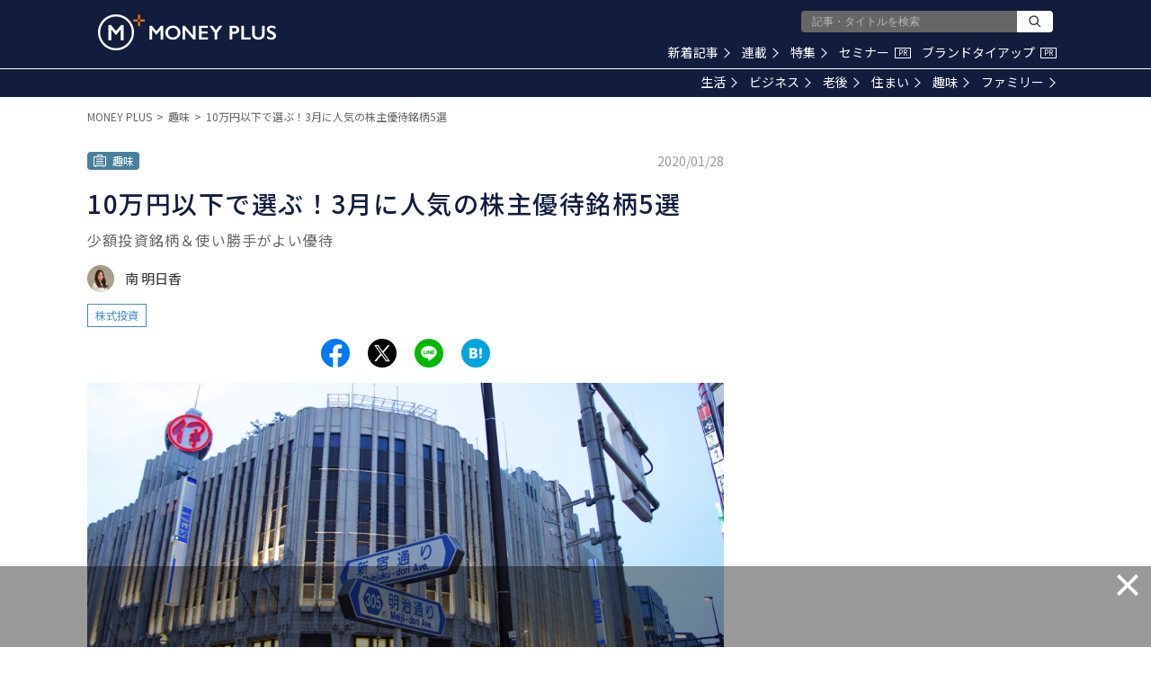

--- FILE ---
content_type: text/html; charset=utf-8
request_url: https://www.google.com/recaptcha/api2/aframe
body_size: 167
content:
<!DOCTYPE HTML><html><head><meta http-equiv="content-type" content="text/html; charset=UTF-8"></head><body><script nonce="LThdZ7AGDIWID9kBMRsWhA">/** Anti-fraud and anti-abuse applications only. See google.com/recaptcha */ try{var clients={'sodar':'https://pagead2.googlesyndication.com/pagead/sodar?'};window.addEventListener("message",function(a){try{if(a.source===window.parent){var b=JSON.parse(a.data);var c=clients[b['id']];if(c){var d=document.createElement('img');d.src=c+b['params']+'&rc='+(localStorage.getItem("rc::a")?sessionStorage.getItem("rc::b"):"");window.document.body.appendChild(d);sessionStorage.setItem("rc::e",parseInt(sessionStorage.getItem("rc::e")||0)+1);localStorage.setItem("rc::h",'1769180864113');}}}catch(b){}});window.parent.postMessage("_grecaptcha_ready", "*");}catch(b){}</script></body></html>

--- FILE ---
content_type: application/javascript; charset=utf-8
request_url: https://fundingchoicesmessages.google.com/f/AGSKWxUvteAN7SAd0QxaE8PZSN8tKEhabFSXXXzC2tiG3mCzT--iCYRqzSITHaNsXM02VWzR4WadXTUJtQ297cy-5WRRgU7bhMHgM9493KjY8S0-S5yiqmYePA61SLB7Gxk2xw9-Ko-iWUqJiLNn7RN3htpcr4h_2jLBl294Q4PgZ3qoRDh-sGBCfc5zubkx/_/banners/460?img_adv=/adblock-detector./ads160x600-/floatad_
body_size: -1287
content:
window['c8d6cfc5-6e67-48ac-8ab1-f357d627c0da'] = true;

--- FILE ---
content_type: application/javascript
request_url: https://api.popin.cc/lib8-lightweigh/popIn-discovery-8-hot_area.min.js
body_size: 27423
content:
!function(a,n){"use strict";var r=a.PROTOCOL;a.inherit("VideoPlayer","Common.Publisher",function(e){this.data=(e=e||{}).data,this.country=e.country,this.node,this.campaign,this.nid,this.duration,this.isVast=!1,this.isVertical=!1,this.isFullScreen=!1,this.currentTime=0,this.currentPercentage=0,this.timer},{DEFAULT_VOLUME:.8,VIDEO_FILE_URL_FORMAT:r+"//jsv.popin.cc/{{nid}}/video.mp4",VIDEO_IMP_REQUEST_URL:r+"//discoveryplus.popin.cc/popin_discovery/video",CALENDAR_URL:"https://addevent.com/dir/?client=aDoyjOXdmzdeHwNStmZG11131",CALENDAR_IMAGE_URL:"https://addevent.com/gfx/icon-calendar-t5.png",SNS_SHARE_URL:"http://share.popin.cc/getVideoDemo?popinvideotest=",CLASS_NAME_FULL_SCREEN:"full_screen",CLASS_NAME_ENDED:"ended",PR_TEXT:"PR",POWERED_TEXT:"ads by popIn",PROGRESS_BAR_HEIGHT:5,setup:function(){this._registerPublicMembers(this.data);var e=a.VideoPlayer,t=new a.Common.Message(this.country),i=this._generateNodes(this.data,t),n=new e.Screen({videoNode:i.getElementsByTagName("video")[0],canvasNode:i.getElementsByTagName("canvas")[0],progressBarHeight:this.PROGRESS_BAR_HEIGHT,progressBarColour:"#295ED4",src:this.src}),t=new e.Counter({node:i.querySelector("._popIn_video_play_count"),textFormat:t.get("video_counter")});this.screen=n,this.counter=t,this.node=i,this._sendCounterCommand("info"),this._addScreenEvents(n),this._addButtonEvents(i.querySelector("._popIn_video_end_replay_button"),i.querySelector("._popIn_video_end_detail_button"),i.querySelector("._popIn_video_more"),this.hasSNSButtons?Array.apply(null,i.getElementsByClassName("_popIn_share_button_link")):void 0);t=a.Common.NodeObserver;t.addTarget({node:i,onInView:this._onInView.bind(this)}),n.setup(),t.start()},_registerPublicMembers:function(e){var t=e.video;this.campaign=e.campaign,this.nid=e.nid,this.playTimeSeconds=""===t.play_time_seconds?void 0:Number(t.play_time_seconds),this.src=this.VIDEO_FILE_URL_FORMAT.replace("{{nid}}",e.nid),this.url=e.url,this.isVertical=t.background||"vertical"===t.type,this.isVast="vast"===e.type,this.hasCalendar=!!e.calendar,this.hasSNSButtons=!!e.share,this.start=e.start||void 0,this.compvare=e.compvare||void 0,this.ClickTracking=e.ClickTracking||void 0,this.impression=e.Impression||void 0,this.firstQuartile=e.firstQuartile||void 0,this.midpoint=e.midpoint||void 0,this.thirdQuartile=e.thirdQuartile||void 0},_sendCounterCommand:function(e){e="op="+e+"&video="+this.data.nid+"&t="+Date.now();a.Common.Utils.requestByJSONP(this.VIDEO_IMP_REQUEST_URL+"?"+e,this._onImpResponse.bind(this))},_onImpResponse:function(e){e=e&&e.imp?e.imp:0;this.counter.update(e)},_addButtonEvents:function(e,t,i,n){if(e.addEventListener("click",this._onClickReplayButton.bind(this),!1),t.addEventListener("click",this._onClickDetailButton.bind(this),!1),i.addEventListener("click",this._onClickDetailButton.bind(this),!1),n)for(var o=0,s=n.length;o<s;o++)n[o].addEventListener("click",this._onClickSNSShareButton.bind(this),!1)},_onInView:function(){this.screen.play(),this.trigger("inView",this)},_onClickReplayButton:function(e){a.Common.Utils.killEvent(e),this.screen.replay(),this.trigger("replay",this)},_onClickDetailButton:function(e){a.Common.Utils.killEvent(e);e=e.currentTarget;n.open(e.href);e=!0===this.hasCalendar?"calendar":"link";this.trigger(e,this)},_onClickSNSShareButton:function(e){var t=e.currentTarget;a.Common.Utils.killEvent(e),n.open(t.href),this.trigger("share",this,t.dataset.type)},_addScreenEvents:function(e){e.on("click",this._onClick.bind(this)),e.on("ended",this._onEnded.bind(this)),e.on("play",this._onPlay.bind(this)),e.on("timeupdate",this._onTimeUpdate.bind(this)),e.on("loadedmetadata",this._onLoadedMetaData.bind(this))},_onPlay:function(){this.node.classList.remove(this.CLASS_NAME_ENDED)},_onEnded:function(){!0===this.isFullScreen&&this._exitFullScreen(),this.node.classList.add(this.CLASS_NAME_ENDED),this.trigger("ended",this)},_onClick:function(){!0===this.isFullScreen?this._exitFullScreen():this._requestFullScreen()},_requestFullScreen:function(){var e=this.screen.videoNode;!0===e.paused&&e.play(),this.node.classList.add(this.CLASS_NAME_FULL_SCREEN),this._changeFullScreen(!0),this.trigger("fullscreen",this)},_exitFullScreen:function(){this.node.classList.remove(this.CLASS_NAME_FULL_SCREEN),this._changeFullScreen(!1)},_changeFullScreen:function(e){var t=this.screen;t.isCancelUpdate=e,t.changeMuted(!e),this.isFullScreen=e},_onLoadedMetaData:function(e){this.duration=e.duration},_onTimeUpdate:function(e){var t=e.currentTime,i=Math.floor(t),n=Math.round(t/e.duration*100),t=5*Math.floor(n/5),e=this.currentTime,n=this.currentPercentage;this.currentTime=i,this.currentPercentage=t,e<i&&(2===i&&this._sendCounterCommand("imp"),this.trigger("progressTime",this)),n<t&&t<100&&this.trigger("progressPercentage",this)},_generateCalendarLink:function(e){var t=e.start.split(" "),i=e.end.split(" "),i=a.Common.Utils.convertObjectToParameterString({start:t[0]||void 0,end:i[0]||void 0,title:encodeURIComponent(e.title),date_format:e.date_format,starttime:t[1]||void 0,startext:t[2]||void 0,endtime:i[1]||void 0,endext:i[2]||void 0,service:n.navigator.userAgent.match(/iPhone/i)?"iCalendar":"google"});return this.CALENDAR_URL+"&"+i},_generateNodes:function(e,t){var i=e.calendar,n=this.hasCalendar,o=n?t.get("video_button_calendar"):t.get("video_button_detail"),s=n?this._generateCalendarLink(i):e.origin_url,i=n?this.CALENDAR_IMAGE_URL:void 0,n=e.video;return new a.VideoPlayer.VideoBuilder({pr:this.PR_TEXT,title:e.title,poweredText:this.POWERED_TEXT,description:n.description,backgroundImage:n.background,snsShareUrl:this.hasSNSButtons?this.SNS_SHARE_URL+this.nid:void 0,moreText:o,moreImage:i,moreUrl:s,detailText:o,replayButtonText:t.get("video_end_replay"),replayIconUrl:r+"//i.popincdn.com/videos/play.png",detailIconUrl:r+"//i.popincdn.com/videos/lp.png",detailUrl:s,src:this.src,defaultVolume:this.DEFAULT_VOLUME,errorMessage:"Cannot play videos in your browser."}).execute()}})}(window.PopIn,window),function(){"use strict";(window.PopIn||{}).createClass("VideoPlayer.Counter",function(e){this.node=(e=e||{}).node,this.textFormat=e.textFormat,this.count=0},{update:function(e){this.count=e,this.node.textContent=this.textFormat.replace("{{value}}",e)}})}(),function(){"use strict";(window.PopIn||{}).createClass("VideoPlayer.ProgressBar",function(e){this.x=(e=e||{}).x||0,this.y=e.y||0,this.width=e.width||0,this.height=e.height||0,this.colour=e.colour||"transparent",this.maxWidth=e.maxWidth},{update:function(e){this.width=Math.round(e*this.maxWidth)}})}(),function(i){"use strict";i.inherit("VideoPlayer.Screen","Common.Publisher",function(e){this.videoNode=(e=e||{}).videoNode,this.canvasNode=e.canvasNode,this.progressBar,this.progressBarColour=e.progressBarColour,this.progressBarHeight=e.progressBarHeight,this.context,this.width,this.height,this.currentTime=0,this.isUpdating=!1,this.isCancelUpdate=!1,this._timerKey=null},{INTERVAL:1e3/24,setup:function(){var e=this.canvasNode,t=this.videoNode;this.context=e.getContext("2d"),this.progressBar=new i.VideoPlayer.ProgressBar({height:this.progressBarHeight,colour:this.progressBarColour}),this._addEvents(t,e),this.isCancelUpdate=!1,t.load()},resize:function(e,t){this._resizeNode(this.videoNode,e,t)},_resizeNode:function(e,t,i){e.width=t,e.height=i},_addEvents:function(e,t){e.addEventListener("play",this.play.bind(this),!1),e.addEventListener("pause",this.pause.bind(this),!1),e.addEventListener("ended",this._onEnd.bind(this),!1),e.addEventListener("loadedmetadata",this._onLoadedMetaData.bind(this),!1),e.addEventListener("timeupdate",this._updateCanvas.bind(this),!1),this._addOnlyNotifyingEvent(t,"click",!1),this._addOnlyNotifyingEvent(e,"click",!1),this._addOnlyNotifyingEvent(e,"canplay",!1),this._addOnlyNotifyingEvent(e,"timeupdate",!1)},_addOnlyNotifyingEvent:function(e,t,i){i=i||!1,e.addEventListener(t,this._on.bind(this,t),i)},_drawRect:function(e,t){t.fillStyle=e.colour,t.fillRect(e.x,e.y,e.width,e.height)},_onLoadedMetaData:function(e){var t=e.currentTarget,i=t.videoWidth,n=t.videoHeight,e=n+this.progressBarHeight;this._resizeNode(this.canvasNode,i,e),this.progressBar.maxWidth=i,this.progressBar.y=n,this.duration=t.duration,this.width=i,this.height=e,this.trigger("loadedmetadata",t)},_updateFrame:function(){var e,t;!0!==this.isCancelUpdate&&!0!==this.isUpdating&&(this.isUpdating=!0,e=this.videoNode.currentTime+this.INTERVAL/1e3,t=this.duration,this.currentTime!==e&&(t<=e?(this.changeTime(t),this._onEnd()):this.changeTime(e),this.currentTime=e))},_onEnd:function(){this.pause(),this.trigger("ended",this.videoNode)},_updateCanvas:function(){var e=this.context,t=this.videoNode,i=this.width,n=this.height,o=this.progressBar,s=this.duration;e.clearRect(0,0,i,n),e.drawImage(t,0,0,t.videoWidth,t.videoHeight),o.update(t.currentTime/s),this._drawRect(o,e),this.isUpdating=!1},play:function(){null===this._timerKey&&(this._timerKey=setInterval(this._updateFrame.bind(this),this.INTERVAL),this.trigger("play",this.videoNode))},pause:function(){null!==this._timerKey&&(clearInterval(this._timerKey),this._timerKey=null,this.trigger("pause",this.videoNode))},replay:function(){this.changeTime(0),this.play()},changeMuted:function(e){this.videoNode.muted=e||!1},changeTime:function(e){this.videoNode.currentTime=e},_on:function(e,t){this.trigger(e,t.currentTarget)}})}(window.PopIn||{}),function(i){"use strict";var e=i.PROTOCOL;i.createClass("VideoPlayer.VideoBuilder",function(e){this.src=(e=e||{}).src,this.title=e.title||"",this.pr=e.pr||"",this.poweredText=e.poweredText||"",this.description=e.description||"",this.defaultVolume=e.defaultVolume,this.errorMessage=e.errorMessage||"",this.moreText=e.moreText||"",this.moreImage=e.moreImage,this.moreUrl=e.moreUrl,this.snsShareUrl=e.snsShareUrl,this.replayIconUrl=e.replayIconUrl,this.detailIconUrl=e.detailIconUrl,this.replayButtonText=e.replayButtonText||"",this.detailText=e.detailText||"",this.detailUrl=e.detailUrl||"",this.backgroundImage=e.backgroundImage||void 0},{SNS_SHARE_CONFIG:[{type:"facebook",urlFormat:"https://m.facebook.com/sharer.php?u={{url}}&t={{title}}",image:e+"//i.popincdn.com/videos/facebook.png"},{type:"twitter",urlFormat:"https://twitter.com/share?url={{url}}&text={{title}}",image:e+"//i.popincdn.com/videos/twitter.png"},{type:"line",urlFormat:"https://line.naver.jp/R/msg/text/?{{title}}{{url}}",image:e+"//i.popincdn.com/videos/line.png"}],VIDEO_TYPE:"video/mp4",PLAYER_CSS_OBJECT:{"._popIn_video_container":{position:"relative",background:"#ffffff",width:"100%",height:"auto",display:"block"},"._popIn_video_header":{width:"100%",margin:"0 0 5px"},"._popIn_video_pr":{display:"inline-block",color:"#fff",background:"rgb(239, 196, 57)",width:"20px",height:"20px","vertical-align":"middle","line-height":"20px","text-align":"center","font-size":"12px","border-radius":"3px"},"._popIn_video_title":{display:"inline-block","font-size":"14px","font-weight":"bold",margin:"0 0 0 5px"},"._popIn_video_screen":{position:"relative","box-sizing":"border-box",width:"100%",height:"auto",overflow:"hidden"},"._popIn_video_screen.has_background":{"background-position":"top center",padding:"0px 10%"},".has_background::before":{content:"''",position:"absolute",width:"110%",height:"110%",background:"inherit",top:"-5%",left:"-5%",filter:"brightness(150%) blur(5px)"},"._popIn_video_player":{position:"relative",display:"none",width:"inherit",height:"inherit"},"._popIn_video_canvas":{position:"relative",display:"block",margin:0,width:"inherit",height:"inherit",background:"#fff"},"._popIn_video_powered":{color:"rgb(204, 204, 204)","font-size":"13px","font-weight":"normal","text-align":"right",width:"100%"},"._popIn_video_information":{display:"block"},"._popIn_video_information_bottom":{display:"flex","justify-content":"space-between"},"._popIn_video_description":{"font-size":"14px","line-height":1.3,"word-break":"break-all","white-space":"normal",color:"#000","text-align":"left",margin:"5px 0"},"._popIn_video_description:empty":{display:"none"},"._popIn_video_play_count":{display:"inline-block","font-size":"14px","font-weight":"bolder","font-family":"san-serif",margin:"4px 0px 5px 5px",color:"rgb(103, 107, 118)"},"._popIn_video_more":{display:"inline-block",color:"#000","font-size":"11px","box-sizing":"border-box","line-height":2,"text-align":"center","font-weight":"normal","text-decoration":"none",border:"1px solid rgb(204, 204, 204)",padding:"4px 5px",background:"-webkit-gradient(linear, 0% 0%, 0% 100%, from(rgb(255, 255, 255)), to(rgb(235, 235, 235))) rgb(238, 238, 238)"},"._popIn_video_more.has_image":{padding:"6px 5px 4px 27px","background-position":"left 5px center","background-repeat":"no-repeat"},"._popIn_share_buttons":{position:"absolute",display:"flex","list-style":"none","justify-content":"center",left:0,bottom:0,width:"100%",height:"50px",padding:0,margin:0},"._popIn_share_button":{width:"32px",margin:"5px 10px",position:"relative","box-sizing":"border-box"},"._popIn_share_button_link":{position:"inherit",display:"block",width:"inherit",height:"inherit"},"._popIn_share_button_link > img":{width:"100%",height:"auto"},"._popIn_video_end_mask":{display:"none","justify-content":"center","align-items":"center",position:"absolute",left:0,top:0,width:"100%",height:"100%","z-index":1,color:"#fff",background:"rgba(0, 0, 0, 0.4)"},"._popIn_video_end_controller":{display:"block",width:"50%"},"._popIn_video_end_replay_button, ._popIn_video_end_detail_button":{display:"flex","justify-content":"flex-start","align-items":"center","text-decoration":"none",padding:0,margin:0,color:"#fff","font-size":"16px",background:"transparent",border:"none"},"._popIn_video_end_replay_button > img, ._popIn_video_end_detail_button > img":{display:"inline-block"},"._popIn_video_end_replay_button > p, ._popIn_video_end_detail_button > p":{padding:0,margin:0,"word-break":"keep-all"},"._popIn_video_end_detail_button > img":{display:"inline-block"},".ended ._popIn_video_end_mask":{display:"flex"},"._popIn_video_container.full_screen ._popIn_video_player":{position:"fixed",background:"#000000",top:0,left:0,width:"100%",height:"100%",margin:"0 auto",display:"block","z-index":9999}},execute:function(){var e=i.Common,t=e.CSSManager;return t.add(this.PLAYER_CSS_OBJECT),t.render(),new e.NodeBuilder(this._generateStructure()).build()},_generateStructure:function(){return{tagName:"div",classList:"_popIn_video_container",children:[this._generateHeader(),this._generateScreen(),this._generateVideoInformation()]}},_generateHeader:function(){return{tagName:"header",classList:"_popIn_video_header",children:[{tagName:"span",classList:"_popIn_video_pr",property:{textContent:this.pr}},{tagName:"span",classList:"_popIn_video_title",property:{textContent:this.title}}]}},_generateScreen:function(){var e=this.backgroundImage,t=void 0!==e;return{tagName:"div",classList:t?["_popIn_video_screen","has_background"]:"_popIn_video_screen",property:t?{style:{backgroundImage:"url("+e+")"}}:void 0,children:[{tagName:"video",classList:"_popIn_video_player",property:{playsinline:!0,muted:!0,volume:this.defaultVolume,preload:"auto",controls:!0},children:[{tagName:"source",property:{src:this.src,type:this.VIDEO_TYPE}},{tagName:"p",property:{textContent:this.errorMessage}}]},{tagName:"canvas",classList:"_popIn_video_canvas"},this.snsShareUrl?this._generateSNSButtonList():void 0,this._generateEndMask()]}},_generateVideoInformation:function(){var e=this.moreImage;return{tagName:"footer",classList:"_popIn_video_information",children:[{tagName:"div",classList:"_popIn_video_powered",property:{textContent:this.poweredText}},{tagName:"div",classList:"_popIn_video_description",property:{textContent:this.description}},{tagName:"div",classList:"_popIn_video_information_bottom",children:[{tagName:"div",classList:"_popIn_video_play_count"},{tagName:"a",classList:e?["_popIn_video_more","has_image"]:"_popIn_video_more",property:{style:{backgroundImage:e?"url("+e+")":void 0},href:this.moreUrl,target:"_blank",textContent:this.moreText}}]}]}},_generateSNSButtonList:function(){var e=encodeURIComponent(this.snsShareUrl),t=encodeURIComponent(this.title);return{tagName:"ul",classList:"_popIn_share_buttons",children:this._generateSNSButtons(e,t)}},_generateSNSButtons:function(e,t){for(var i,n,o=this.SNS_SHARE_CONFIG,s=[],a=0,r=o.length;a<r;a++)n=(i=o[a]).urlFormat.replace(/{{title}}/,t).replace(/{{url}}/,e),s.push(this._generateSNSButton(i.type,n,i.image));return s},_generateSNSButton:function(e,t,i){return{tagName:"li",classList:"_popIn_share_button",children:[{tagName:"a",classList:"_popIn_share_button_link",property:{href:t,target:"_blank",dataset:{type:e}},children:[{tagName:"img",property:{src:i}}]}]}},_generateEndMask:function(){return{tagName:"div",classList:"_popIn_video_end_mask",children:[{tagName:"div",classList:"_popIn_video_end_controller",children:[{tagName:"button",classList:"_popIn_video_end_replay_button",children:[{tagName:"img",property:{src:this.replayIconUrl}},{tagName:"p",property:{textContent:this.replayButtonText}}]},{tagName:"a",classList:"_popIn_video_end_detail_button",property:{href:this.detailUrl},children:[{tagName:"img",property:{src:this.detailIconUrl}},{tagName:"p",property:{textContent:this.detailText}}]}]}]}}})}(window.PopIn||{}),function(){"use strict";(window.PopIn||{}).createClass("Discovery.Module",function(e){this.apiHost=(e=e||{}).apiHost,this.media=e.media,this.abtest=e.abtest,this.device=e.device,this.country=e.country,this.popInUserId=e.popInUserId||"",this.targetUrl=e.targetUrl,this.beginTime=e.beginTime,this.pageCategory=e.pageCategory,this.commonCategory=e.commonCategory,this.channelId=e.channelId,this.logid=e.logid,this.loc=e.loc,this.smjId=e.smjId,this.tdTrackValue=e.tdTrackValue,this.tdCommonSendData=e.tdCommonSendData,this.logger=e.logger},{setup:function(){},_mergeTDCommonSendData:function(e){return Object.assign(e||{},this.tdCommonSendData)},_getElapsed:function(){return Math.round((Date.now()-this.beginTime)/1e3)}})}(),function(c){"use strict";c.inherit("Discovery.VideoModule",c.Discovery.Module,function(e){this.data=(e=e||{}).data||[],this.node,this._sentOptionalLogRequests=[],this._hasWrittenTrackingPixel=!1;e=this.constructor;void 0===e._playingVideoNids&&(e._playingVideoNids=[])},{PLAYABLE_COUNT_IN_SESSION:1,ONLY_SEND_LOG_EVENT_NAMES:["link","replay","calendar"],OPTIONAL_PERCENTAGE_LOG_DICTIONARY:{25:"firstQuartile",50:"midpoint",75:"thirdQuartile"},SESSION_STORAGE_KEY_HISTORY:"_video",setup:function(){var e=this._selectVideo(this.data),t=this.constructor._playingVideoNids;if(!1===e||!0===c.Common.Utils.includes(e.nid,t))return!1;t.push(e.nid);e=new c.VideoPlayer({data:e,country:this.country});return e.setup(),this._registerLoggerEvents(e),this.node=e.node,!0},_registerLoggerEvents:function(e){var t;e.on("progressTime",this._onProgressTime.bind(this)),e.on("progressPercentage",this._onProgressPercentage.bind(this)),e.on("ended",this._onEnded.bind(this)),e.on("fullscreen",this._onFullScreen.bind(this)),e.on("inView",this._onInView.bind(this)),e.on("share",this._onClickShare.bind(this));for(var i=0,n=this.ONLY_SEND_LOG_EVENT_NAMES.length;i<n;i++)t=this.ONLY_SEND_LOG_EVENT_NAMES[i],e.on(t,this._onlySendAllLog.bind(this,t))},_sendOptionalLogs:function(e,t,i){for(var n=0,o=e.length;n<o;n++)this._sendOptionalLog(e[n],t,i)},_sendOptionalLog:function(e,t,i){t=t||!1;var n=c.Common.Utils;!0===(i=i||!1)&&!0===n.includes(e,this._sentOptionalLogRequests)||(!0===t&&(e+="&t="+Date.now()),n.requestByImageBeacon(e),this._sentOptionalLogRequests.push(e))},_onlySendAllLog:function(e,t){this._sendAllVideoLog(e,t,!1)},_onClickShare:function(e,t){this._sendAllVideoLog("share_"+t,e,!1)},_onFullScreen:function(e){!0===e.isVast&&!0===Array.isArray(e.ClickTracking)&&this._sendOptionalLogs(e.ClickTracking,!1,!0),this._sendAllVideoLog("full",e,!1)},_onProgressTime:function(e){var t=e.currentTime||0;2===t&&(this._saveHistory(e.nid),this._sendOptionalTwoSecondsLog(e),this.logger.send("treasure",{db:"popin_media",table:"mediadna_clicks",uniqueId:"videoMediaDNA",data:this._mergeTDCommonSendData({campaign_id:e.campaign,timestamp:Date.now()})}),this._sendAllVideoLog("2s",e,!0)),3===t&&this._sendAllVideoLog("3s",e,!0),t===e.playTimeSeconds&&(this._sendOptionalPlayTimeSecondsLog(e),this._sendAllVideoLog("playTimeSeconds",e,!0))},_sendOptionalTwoSecondsLog:function(e){var t=this._createRequestUrl(e.url,{type:!0===e.isVertical?"vertical_imp":"imp",api_host:this.apiHost,target:void 0===e.playTimeSeconds?void 0:"m"});this._sendOptionalLog(t,!0,!0),!0===e.isVast&&!0===Array.isArray(e.start)&&this._sendOptionalLogs(e.start,!1,!1)},_sendOptionalPlayTimeSecondsLog:function(e){var t=this._createRequestUrl(e.url,{type:!0===e.isVertical?"vertical_imp":"imp",api_host:this.apiHost,target:"c"});this._sendOptionalLog(t,!0,!0),!0===e.isVast&&!0===Array.isArray(e.impression)&&this._sendOptionalLogs(e.impression,!1,!0)},_onProgressPercentage:function(e){var t,i=e.currentPercentage;i%25!=0&&95!==i||(t=this.OPTIONAL_PERCENTAGE_LOG_DICTIONARY[i],!0===e.isVast&&void 0!==t&&!0===Array.isArray(e[t])&&this._sendOptionalLogs(e[t],!1,!0),this._sendAllVideoLog(i,e,!0))},_onEnded:function(e){this._sendOptionalEndLog(e);var t=this._createSendDataForBasic("100",e.campaign,e.nid);t.r5+="|"+c.Common.Utils.generateR5Value({cc:this.commonCategory}),this.logger.send("basic",{type:"normal",uniqueId:"100",data:t}),this._sendTreasureLog("100",e,!0)},_sendOptionalEndLog:function(e){var t=this._createRequestUrl(e.url,{type:"end",api_host:this.apiHost});this._sendOptionalLog(t,!0,!0),!0===e.isVast&&!0===Array.isArray(e.complete)&&this._sendOptionalLogs(e.complete,!1,!0)},_createRequestUrl:function(e,t){t=c.Common.Utils.convertObjectToParameterString(t);return e+(!0===/\?/.test(e)?"&":"?")+t},_onInView:function(e){this._sendTreasureLog("imp",e,!0);e=e.data.tracking_pixel;!1===this._hasWrittenTrackingPixel&&e&&(c.Common.Utils.writeCodeInIframe(e),this._hasWrittenTrackingPixel=!0)},_sendAllVideoLog:function(e,t,i){this._sendBasicLog(e,t,i=i||!1),this._sendTreasureLog(e,t,i)},_sendBasicLog:function(e,t,i){this.logger.send("basic",{type:"normal",uniqueId:!0===i?e:void 0,data:this._createSendDataForBasic(e,t.nid,t.campaign)})},_sendTreasureLog:function(e,t,i){this.logger.send("treasure",{db:"popin_ads",table:"adlogs",uniqueId:!0===i?e:void 0,data:this._createSendDataForTreasure(e,t.campaign,t.nid)})},_createSendDataForBasic:function(e,t,i){return{url:encodeURIComponent(this.targetUrl),uid:c.Common.Uid.getUid(),type:this.device+"_video_"+e,nid:i,campaign:t,media:this.media,r5:"cc_video",r6:"video_imp"}},_createSendDataForTreasure:function(e,t,i){return{type:"video_"+e,api_host:this.apiHost,time_show_seconds:this._getElapsed(),nid:i,campaign:t,timestamp:Date.now()}},_selectVideo:function(e){for(var t=(c.Common.Storage.get("session",this.SESSION_STORAGE_KEY_HISTORY)||"").split("."),i=[],n=0,o=e.length;n<o;n++){for(var s=e[n],a=0,r=0,d=t.length;r<d;r++)t[r]===s.nid&&a++;a<=this.PLAYABLE_COUNT_IN_SESSION&&i.push(s)}return i[0]||!1},_saveHistory:function(e){var t=c.Common.Storage,i=this.SESSION_STORAGE_KEY_HISTORY,n=null===t.get("session",i)?e:n+"."+e;t.set("session",i,n)}})}(window.PopIn||{}),function(i){"use strict";i.createClass("Discovery.ArticleBuilder",function(e){this.data=(e=e||{}).data||[],this.template=e.template||{},this.title=e.title,this.containerId=e.containerId,this.infiniteSize=e.infiniteSize||0,this.infinitePages=e.infinitePages||0,this.imageInView=e.imageInView||!1,this.isTargetTop=e.isTargetTop||!1,this.isTargetBlank=e.isTargetBlank||!1,this.credit=e.credit||"",this.hasInfiniteAds=e.hasInfiniteAds||!1,this.aboutPageType=e.aboutPageType||"dialogue",this.aboutPageURL=e.aboutPageURL,this.ad_position=0,this.boxPosition=e.boxPosition,this.boxStyleMonitor=e.boxStyleMonitor,this.renderedAdTotal=0},{FOOTER_CSS_OBJECT:{"._popIn_about":{display:"none",position:"fixed",width:"100%",height:"100%",left:0,top:0,background:"rgba(0, 0, 0, 0.75)","z-index":9998},"._popIn_about.shown":{display:"block"},"._popIn_about_inner":{position:"absolute",width:"500px",height:"450px",left:"50%",top:"50%",margin:"-225px 0 0 -250px","background-color":"#fff","border-radius":"6px","z-index":9999},"._popIn_about_close_button":{position:"absolute",top:"-18px",left:"-18px",background:"url("+i.PROTOCOL+"//api.popin.cc/images/close.png) no-repeat",width:"36px",height:"36px",cursor:"pointer"},"._popIn_about_iframe":{width:"480px",height:"430px",border:"none",margin:"10px 0px 0px 10px"}},ABOUT_PAGE_TYPE_TARGET_MAP:{dialogue:"_blank",newTab:"_blank",sameTab:"_top"},execute:function(){var e=i.Common,t=e.CSSManager;return t.add(this.FOOTER_CSS_OBJECT),t.render(),new e.NodeBuilder(this._generateContainer(this.data)).build()},_generateContainer:function(e){this._generatedInfiniteAdCount=0;var t=this.title;return{tagName:"div",classList:"_popIn_recommend_container",property:{id:this.containerId||null},children:[t?{tagName:"header",classList:"_popIn_recommend_header",property:{textContent:t}}:void 0,{tagName:"div",classList:"_popIn_recommend_articles",children:this._generateInfinitePage(e)},{tagName:"footer",classList:"_popIn_recommend_footer",children:this._generateFooterParts(this.credit,this.aboutPageURL,this.aboutPageType)}]}},_generateInfinitePage:function(e){for(var t,i=this.infiniteSize,n=[],o=e.concat(),s=0;0<o.length;)t=o.splice(0,i),n.push({tagName:"ul",classList:"_popIn_infinite_page",children:this._generateList(t,i*s)}),s++;return n},_generateList:function(e,t){for(var i,n,o,s=[],a=0,r=e.length;a<r;a++)n=(i=e[a]).isAd,o=!1===this.isTargetTop&&(!0===n||!0===this.isTargetBlank),s.push({tagName:"li",children:[{tagName:"a",classList:["_popIn_recommend_article","_popIn_recommend_article_"+i.type,i.hasImage?"_popIn_recommend_has_img":"_popIn_recommend_no_img",i.imageFit?"_popIn_recommend_img_fit":void 0],property:{href:i.url,target:!0==o?"_blank":"_top",rel:!0===n?"nofollow":null,dataset:{position:a+t+1,ad_position:!0===n?++this.ad_position:void 0},id:this._getTrackingPixelId(i)},children:this._generateArticleParts(i,a)}]}),"ad"===i.type&&this.renderedAdTotal++;return!0===this.hasInfiniteAds&&s.push({tagName:"li",classList:"_popIn_infinite_ad"}),s},_generateArticleParts:function(e){return[{tagName:"div",classList:"_popIn_recommend_art_img",children:this._generateImageInnerParts(e)},{tagName:"div",classList:"_popIn_recommend_art_title",property:{textContent:e.title}},e.category?{tagName:"div",classList:"_popIn_recommend_art_category",property:{textContent:e.category}}:void 0,e.pr?{tagName:"div",classList:"_popIn_recommend_art_media",property:{textContent:e.pr}}:void 0,e.formattedDate?{tagName:"div",classList:"_popIn_recommend_art_date",property:{textContent:e.formattedDate}}:void 0,e.authorName?{tagName:"div",classList:"_popIn_recommend_art_author",property:{textContent:e.authorName}}:void 0,e.comment?{tagName:"div",classList:"_popIn_recommend_art_comment",children:[{tagName:"span",classList:e.type+"_score",property:{textContent:e.score}}]}:void 0]},_generateFooterParts:function(e,t,i){return[{tagName:"a",classList:"_popIn_recommend_credit",property:{href:t,target:this.ABOUT_PAGE_TYPE_TARGET_MAP[i],textContent:e},children:[{tagName:"div",classList:"_popIn_recommend_credit_image"}]},"dialogue"===i?this._generateAboutMask():void 0]},_generateAboutMask:function(){return{tagName:"div",classList:"_popIn_about",property:{dataset:{action:"close"}},children:[{tagName:"div",classList:"_popIn_about_inner",children:[{tagName:"div",classList:"_popIn_about_close_button",property:{dataset:{action:"close"}}}]}]}},_getTrackingPixelId:function(e){return e.trackingPixelConf&&e.trackingPixelConf.trackingNodeId?e.trackingPixelConf.trackingNodeId:null},_generateImageInnerParts:function(e){var t=[],i={tagName:"div",classList:"_popIn_recommend_art_img_inner",property:{style:{backgroundImage:!0===this.imageInView||e.images&&1<e.images.length?null:"url("+e.image+")",backgroundSize:!0===e.imageFit?"contain":null,backgroundRepeat:!0===e.imageFit?"no-repeat":null},multiImage:!!(e.images&&1<e.images.length)||void 0}};return!e.dspObj||(e=e.dspObj.execDspFunc("setIcon"))&&t.push(e),t.push(i),t}})}(window.PopIn||{}),function(s){"use strict";var e=s.PROTOCOL,a=s.Discovery;s.createClass("Discovery.ArticleFormatter",function(e){this.originalData=(e=e||{}).originalData||[],this.apiHost=e.apiHost||"",this.target=e.target||"",this.imageSize=e.imageSize||"",this.displayUrlReplace=e.displayUrlReplace,this.logid=e.logid,this.notFoundImg=e.notFoundImg,this.channelId=e.channelId||"",this.addQuery=e.addQuery||"",this.mediaFormat=e.mediaFormat||"",this.dateFormat=e.dateFormat||"YYYY-MM-DD",this.smjId=e.smjId||"",this.referrer=e.referrer,this.tdClientId=e.tdClientId,this.userInfo=e.userInfo,this._popInFlagMap={},this.responseChannel=e.responseChannel||[],this.media=e.media||"",this.showInfoIcon=e.showInfoIcon||void 0,this.loc=e.loc},{IMAGE_PATH:e+"//imageaws.popin.cc/article/",AD_QUERY_MODE:"20170420",POPIN_FLAG_REGEX:/popIn\\_flag\\_/,execute:function(){var e=this.userInfo;return this._popInFlagMap={"${popIn_flag_media_host}":e.host,"${popIn_flag_os}":e.os,"${popIn_flag_timestamp}":+new Date},this.originalData.map(this._formatDatum.bind(this))},_formatDatum:function(e){var t=e.type,i=/^ad/.test(t),t={title:e.title,isAd:i,isReserved:/reserved/.test(t),originalUrl:e.originalUrl,pureUrl:e.url,type:t,comment:0===t.indexOf("comment")};return!0===i?this._editValuesForAd(t,e):this._editValuesForArticle(t,e)},_editValuesForArticle:function(e,t){e.url=this._formatUrl(t.url),e.image=this._selectImage(t)||this.notFoundImg,e.hasImage=""!==e.image&&e.image!==this.notFoundImg;var i=t.pubdate,n=i&&!1===/^0/.test(i);switch(e.pubdate=i,e.formattedDate=n?this._formatDate(i,this.dateFormat):"",e.category=t.category||"",e.authorName=t.author_name||"",e.score=t.score,e.imageHash=t.imageHash,e.originalTitle=t.originalTitle,e.type){case"pop":e.share=t.share;break;case"e_ranking":e.pv=t.pv;break;case"cf":e.recallRefer=Array.isArray(t.RecallRefer)?t.RecallRefer.join("|"):t.RecallRefer}return e},_editValuesForAd:function(e,t){e.url=this._replacePopInFlagInAdUrl(t.url),e.url=this._addQueryForAd(e.url,t.dsp),e.image=(t.image||t.image_url).replace(/i\.popincdn\.com/,"imageaws.popin.cc"),e.hasImage=""!==e.image,e.campaign=t.campaign,e.domain=t.domain,e.nid=t.nid,e.c1=t.c1,e.c2=t.c2,e.c3=t.c3,e.score=t.score,e.media=t.media,e.pr=e.media?this.mediaFormat.replace(/\$MEDIA/,e.media):void 0,e.userid=t.userid,e.businessType=t.business_type,e.recallTag=t.recall_tag,e.vFruitWord=t.v_fruit_word,e.imageHash=t.image_hash,e.sample=t.sample,e.clarity=t.originalDatum,e.classify=t.classify,e.aesthetic=t.aesthetic,e.imageFit=t.image_fit||void 0,e.lCat=t.l_cat,e.mCat=t.m_cat,this._setTrackingPixelConfig(e,t);var i=s.Common.Utils.parseUrl(e.url);if(e.token=i.qString.token||t.trackingid,e.uid=i.qString.uid,e.dsp=t.dsp||void 0,e.nurl=t.nurl||void 0,e.privacy=t.privacy||void 0,e.imptrackers=t.imptrackers||void 0,e.clicktrackers=t.clicktrackers||void 0,t.imp&&(e.originalImp=t.imp,e.imp=this._addQueryForAd(t.imp)),t.images){e.images=t.images;for(var n=0,o=e.images.length;n<o;n++)e.images[n].image=e.images[n].image.replace(/i\.popincdn\.com/,"imageaws.popin.cc")}return!e.dsp||(t=new a.Dsp(t.dsp)).setup(e,{addParameters:this._addQueryForAd("").replace(/^(\?|&)/,""),media:this.media,channelId:this.channelId,showInfoIcon:this.showInfoIcon})&&(e.dspObj=t),e.dsp&&"criteo"===e.dsp&&(e.token=(new Date).getTime()),e},_replacePopInFlagInAdUrl:function(e){var i;return 1==this.POPIN_FLAG_REGEX.test(e)&&(i=this._popInFlagMap,e=e.replace(/\blp=.+?&/,function(e){for(var t in i)e=e.replace(new RegExp(encodeURIComponent(t),"g"),i[t]);return e})),e},_selectImage:function(e){var t=e.image,i=this.imageSize;return!0==!t?"":"original"===i?e.image_url:this._formatImageUrl(t,i)},_formatDate:function(e,t){var i=Number(e.substr(0,4)),n=Number(e.substr(4,2)),o=Number(e.substr(6,2)),s=Number(e.substr(8,2)),a=Number(e.substr(10,2)),e=Number(e.substr(12,2));return t.replace(/YYYY/g,i).replace(/YY/g,(""+i).slice(-2)).replace(/MM/g,("0"+n).slice(-2)).replace(/DD/g,("0"+o).slice(-2)).replace(/hh/g,("0"+s).slice(-2)).replace(/mm/g,("0"+a).slice(-2)).replace(/ss/g,("0"+e).slice(-2)).replace(/M/g,n).replace(/D/g,o).replace(/h/g,s).replace(/m/g,a).replace(/s/g,e)},_formatUrl:function(e){return(this.displayUrlReplace?s.Common.Utils.replaceAll(e,this.displayUrlReplace):e)+(this.addQuery?this._getDelimiter(e)+this.addQuery:"")},_getDelimiter:function(e){return!0===/\?/.test(e)?"&":"?"},_addQueryForAd:function(e,t){var i=s.Common.Utils.convertObjectToParameterString({api_host:this.apiHost,mode:this.AD_QUERY_MODE,referer_type:this.referrer,td_client_id:this.tdClientId||void 0,extra:this._getClickExtraStr(),logid:this.logid||void 0,smjid:this.smjid||void 0,piuid:s.Common.Uid.getUid(),uidct:s.Common.Uid.getUidGenTime(),de:this.media}),n="&uid="+s.Common.Uid.getUid();return-1!==e.indexOf("&uid=")?e=e.replace(/&uid=[^&]*/,n):i+=n,t&&"criteo"===t&&(i=""),-1!==e.indexOf("//trace.popin.cc")&&(i="uidct="+s.Common.Uid.getUidGenTime()),e+(i?this._getDelimiter(e):"")+i},_formatImageUrl:function(e,t){return this.IMAGE_PATH+(""===t?e:e.replace(/\./,"_"+t+"."))},_getChannelId:function(){var e=[];return void 0!==this.channelId&&this.channelId&&e.push("m_ch_"+this.channelId),0<this.responseChannel.length&&e.push.apply(e,this.responseChannel.map(function(e){return"m_"+e})),0<e.length?e.join("%7C"):void 0},_getClickExtraStr:function(){var e=[];return e.push(this._getChannelId()),e.push(this.loc?"c_lc_"+this.loc:""),e.filter(function(e){return!!e}).join("%7C")||void 0},_setTrackingPixelConfig:function(e,t){e.trackingPixel=this._formatTrackingPixelMacroCode(t.tracking_pixel,t),e.clickTrackingPixel=this._formatTrackingPixelMacroCode(t.click_tracking_pixel,t);var i=e.trackingPixel?this._getCustomTrackingPixelConf(e.trackingPixel):null;i&&"ias"===i.name&&(t=e.campaign+e.nid+(new Date).getTime(),t=btoa(s.Common.Utils.digest(t)),e.trackingPixelConf={},e.trackingPixelConf.name=i.name,e.trackingPixelConf.trackTiming=i.tracking_timing,e.trackingPixelConf.trackingNodeId=t,e.trackingPixel=e.trackingPixel.replace(/(https?:)?\/\/\w+\.adsafeprotected.com\/(?!.*ias_adpath.*)([\w-./?%&=]*)?/g,"$&&ias_adpath=%23"+t))},_formatTrackingPixelMacroCode:function(e,t){if(e){var i,n=e,o={"{{p_advid}}":t.userid,"{{p_campId}}":t.campaign,"{{p_sid}}":this.media,"{{p_adid}}":t.nid};for(i in o)var s=new RegExp(i,"g"),n=n.replace(s,o[i]);return n}},_getCustomTrackingPixelConf:function(e){for(var t,i=[{name:"ias",check_reg:/https?:\/\/\w+.adsafeprotected.com\//}],n=0,o=i.length;n<o;n++)if((t=i[n]).check_reg&&t.check_reg.test(e))return t}})}(window.PopIn||{}),function(c){"use strict";var e=c.PROTOCOL,l=c.Discovery;c.inherit("Discovery.ArticleList","Common.Publisher",function(e){this.commonUseCfRatio=(e=e||{}).commonUseCfRatio,this.commonChannelPrefix=e.commonChannelPrefix,this.apiHost=e.apiHost||"",this.referrer=e.referrer||"",this.popInUserId=c.Common.Uid.getUid(),this.originalData=e.originalData||{},this.media=e.media||"",this.template=e.template||{},this.targetUrl=e.targetUrl||"",this.logid=e.logid,this.targetNode=e.targetNode,this.hasInfiniteAds=e.hasInfiniteAds||!1,this.adInView=e.adInView||!1,this.aboutPageType=e.aboutPageType,this.infiniteAdSerialiseEnable=e.infiniteAdSerialiseEnable||!1,this.tdClientId=e.tdClientId,this.country=e.country,this.userInfo=e.userInfo,this.boxPosition=e.boxPosition,this.boxStyleMonitor=e.boxStyleMonitor,this.loc=e.loc,this.brandSafety=e.brandSafety||{},this.data=[],this.node,this._hasAboutIframe=!1},{CLASS_NAME_FOOTER_SHOWN:"shown",DEFAULT_NOT_FOUND_IMAGE_URL:e+"//api.popin.cc/images/noimg.png",ABOUT_PAGE_URL:e+"//discovery.popin.cc/discovery/what-is.php",DEFAULT_ARTICLE_NO_DISPLAY_PERIOD:7,setup:function(){var e=this.template,t=this.originalData,i=this._selectData(t,e),n=this.hasInfiniteAds,o=e.cfChannelPrefix||this.commonChannelPrefix||"",s=e.channelId||!1;s&&/^(?!with_sz_)/.test(s)&&a&&(s=o+s),this.channelId=s,e.channelId=s;o=this._formatData(i,e),s=this._generateNode(o,e,n);if(c.Common.Global.expectedAndRenderAds[this.channelId]={expectedAdTotal:this.expectedAdTotal,renderedAdTotal:this.renderedAdTotal},i.length<e.infiniteSize)return this.trigger("beforeRender",s,o,!1,this),!1;for(var a=!1,r=0,d=i.length;r<d;r++)if(a="cf"==i[r].type?!0:a)break;return this.data=o,this.node=s,this.trigger("beforeRender",s,o,!0,this),this.targetNode.appendChild(s),!0===n&&this._generateInfiniteAds(s,t.infinite,this.adInView,this.infiniteAdSerialiseEnable),this._registerCustomTimingTrackingPixels(o),this._registerEvents(s),this._setBetterSizeImgs(s,o,e.imageInView),this.trigger("afterRender",s,o,this),t.fraud_control&&this.brandSafety.process(s,{apihost:this.apiHost,logid:this.logid,media:this.media}),c.Common.NodeObserver.start(),!0},_selectData:function(e,t){e=new l.ArticleSelector({template:t,originalData:e,type:t.type,targetUrl:this.targetUrl,isRandom:t.isRandom||!1,includeRules:t.includeRules||[],excludeRules:t.excludeRules||[],delImage:t.delImage,delWord:t.delWord,canShowSameAds:t.canShowSameAds||!1,allowDuplication:t.forceProcess||!1,infinitePages:t.infinitePages,infiniteSize:t.infiniteSize,isClickHistory:!1!==t.isClickHistory,hideHistory:t.hideHistory||!1,articleNoDisplayPeriod:t.articleNoDisplayPeriod||this.DEFAULT_ARTICLE_NO_DISPLAY_PERIOD,showLocation:t.showLocation||!1,commonUseCfRatio:this.commonUseCfRatio}),t=e.execute();return this.expectedAdTotal=e._expectedAdTotal,t},_formatData:function(e,t){return new l.ArticleFormatter({popInUserId:this.popInUserId,originalData:e,apiHost:this.apiHost,tdClientId:this.tdClientId,logid:this.logid,referrer:this.referrer,mediaFormat:t.mediaFormat,imageSize:t.imageSize||"",displayUrlReplace:t.displayUrlReplace,notFoundImg:t.notFoundImg||this.DEFAULT_NOT_FOUND_IMAGE_URL,channelId:t.channelId||"",addQuery:t.addQuery||"",dateFormat:t.dateFormat||"",userInfo:this.userInfo,responseChannel:void 0!==this.originalData.channel?this.originalData.channel:[],media:this.media,showInfoIcon:t.showInfoIcon,loc:this.loc}).execute()},_generateNode:function(e,t,i){i=new l.ArticleBuilder({data:e,containerId:t.containerId,infinitePages:t.infinitePages,infiniteSize:t.infiniteSize,isTargetBlank:t.addTargetBlank,isTargetTop:t.isTargetTop,hasInfiniteAds:i,imageInView:t.imageInView,title:t.title,credit:t.credit,aboutPageType:this.aboutPageType,aboutPageURL:this.ABOUT_PAGE_URL,boxPosition:this.boxPosition,boxStyleMonitor:this.boxStyleMonitor}),t=i.execute();return this.renderedAdTotal=i.renderedAdTotal,t},_generateInfiniteAds:function(e,t,i,n){new l.InfiniteAd({data:t,containerNode:e,adInView:i,serialiseEnable:n}).setup()},_registerEvents:function(e){var t,i;"dialogue"===this.aboutPageType&&(t=e.querySelector("._popIn_recommend_credit"),i=e.querySelector("._popIn_about"),t.addEventListener("click",this._showAbout.bind(this,i)),i.addEventListener("click",this._closeAbout.bind(this))),c.Common.NodeObserver.addTarget({node:e,onInView:this._onInView.bind(this)}),c.Common.NodeObserver.addTarget({node:e,onInView:this._onInViewOneThird.bind(this),position:"1/3"}),this._registerArticleLinkEvents(Array.apply(null,e.getElementsByClassName("_popIn_recommend_article")),this.data),this._stopPropagationDspIconClick(Array.apply(null,e.getElementsByClassName("_popIn_recommend_article_ad_info_icon_inner")))},_showAbout:function(e,t){var i;c.Common.Utils.killEvent(t),!1===this._hasAboutIframe&&(i=e.querySelector("._popIn_about_inner"),t=new c.Common.NodeBuilder({tagName:"iframe",classList:"_popIn_about_iframe",property:{frameBorder:0,scrolling:"no",src:this.ABOUT_PAGE_URL}}),i.appendChild(t.build()),this._hasAboutIframe=!0),e.classList.add(this.CLASS_NAME_FOOTER_SHOWN)},_closeAbout:function(e){"close"===e.target.dataset.action&&e.currentTarget.classList.remove(this.CLASS_NAME_FOOTER_SHOWN)},_registerArticleLinkEvents:function(e,t){for(var i,n,o=this.template.imageInView,s=c.Common.NodeObserver,a=0,r=e.length;a<r;a++){i=e[a],(n=t[a]).element=i;var d=new l.ArticleStyleMonitor(i);n.articleStyleMonitor=d,"1"===i.dataset.ad_position&&(this.positionAndStyle=new l.PositionAndStyle({channelId:this.channelId,boxPosition:this.boxPosition,articleStyleMonitor:d})),c.Common.Utils.setPopInDomData(i,Object.assign({},n)),i.addEventListener("click",this._onClick.bind(this,n),!1),s.addTarget({node:i,onInView:this._onImp.bind(this,n,o)}),n.isAd&&s.addHalfImpTarget({node:i,onHalfImp:this._onHalfImp.bind(this,n)})}},_onClick:function(e,t){c.Common.Utils.killEvent(t),this.trigger("click",t.currentTarget,e,this)},_onInView:function(e){this.trigger("inView",e,this.data,this)},_onInViewOneThird:function(e){this.trigger("inViewOneThird",e,this.data,this)},_onHalfImp:function(e,t){this.trigger("halfImp",t,e,this)},_onImp:function(e,t,i){!0===t&&(t=i.querySelector("._popIn_recommend_art_img_inner"),this._renderImg(t,e.image,e)),this.trigger("imp",i,e,this)},_renderImg:function(e,t,i){var n=new Image,o=+new Date,s=this,a=t;i.images&&1<i.images.length&&(a=this._getBetterSizeImg(e,i.images)),n.onload=function(){e.style.backgroundImage="url("+a+")",s.trigger("afterImgLoad",e,{start:o,end:+new Date,channelId:s.channelId,media:s.media,logid:s.logid,data:i},s),n=null},n.onerror=function(){},n.src=a},_registerCustomTimingTrackingPixels:function(e){for(var t,i,n=c.Common.Utils,o=0,s=e.length;o<s;o++)t=e[o],(i=this._getCustomTrackingPixelTiming(t))&&(function(e,t){e.on(i,function(){n.writeCodeInIframe(t)})}(this,t.trackingPixel),t.trackingPixel=void 0)},_getCustomTrackingPixelTiming:function(e){if(e.trackingPixel)return e.trackingPixelConf&&e.trackingPixelConf.trackTiming?e.trackingPixelConf.trackTiming:void 0},_stopPropagationDspIconClick:function(e){for(var t=0,i=e.length;t<i;t++)e[t].addEventListener("click",function(e){e.stopPropagation()},!1)},_setBetterSizeImgs:function(e,t,i){if(!i)for(var n=Array.apply(null,e.getElementsByClassName("_popIn_recommend_art_img_inner")),o=0,s=n.length;o<s;o++)this._setBetterSizeImg(n[o],t[o])},_setBetterSizeImg:function(e,t){e.multiImage&&t.images&&1<t.images.length&&(t=this._getBetterSizeImg(e,t.images),e.style.backgroundImage="url("+t+")")},_getBetterSizeImg:function(e,t){var i,n=e.offsetWidth,e=e.offsetHeight,o=[];n&&e||(e=n=1);for(var s=n/e,a=0,r=t.length;a<r;a++)i=t[a],o.push({aspect:Math.abs(s-i.aspect),image:i.image});return o.sort(function(e,t){return e.aspect-t.aspect}),o[0].image}})}(window.PopIn||{}),function(L){"use strict";L.createClass("Discovery.ArticleSelector",function(e){this.template=(e=e||{}).template,this.commonUseCfRatio=e.commonUseCfRatio,this.useCf=!1,this.type=e.type,this.originalData=e.originalData||{},this.targetUrl=e.targetUrl||"",this.infinitePages=e.infinitePages||0,this.infiniteSize=e.infiniteSize||0,this.isRandom=e.isRandom||!1,this.delImage=e.delImage||void 0,this.delWord=e.delWord,this.allowDuplication=e.allowDuplication||!1,this.includeRules=e.includeRules||[],this.excludeRules=e.excludeRules||[],this.isClickHistory=e.isClickHistory||!1,this.canShowSameAds=e.canShowSameAds||!1,this.hideHistory=e.hideHistory||!1,this.articleNoDisplayPeriod=e.articleNoDisplayPeriod||0,this.showLocation=e.showLocation||!1,this.hotArea=e.originalData.hot_area||[],this.maxItems=this.template.infiniteSize*this.template.infinitePages,this.maxArticleCount=0,this.selectedArticlesInWidget=[],this.data=[],this.delWordRegExp,this._articleClickHistories=[],this._articleExpiredTime=0;e=this.constructor;void 0===e._selectedArticlesInDiscovery&&(e._selectedArticlesInDiscovery=[])},{MAX_ELAPSED_DAYS_FROM_LAST_AD_CLICK:30,MAX_AD_DISPLAY_COUNT:3,TYPE_METHOD_NAME_MAP:{pattern:"_generatePatterns",left:"_selectByAsc",right:"_selectByDesc",rand:"_selectAtRandom"},_expectedAdTotal:0,execute:function(){var e=this.delWord;"string"==typeof e&&0<e.length&&(this.delWordRegExp=new RegExp(e,"g")),"function"==typeof this.excludeRules&&(this.excludeRules=[this.excludeRules]),"function"==typeof this.includeRules&&(this.includeRules=[this.includeRules]),!0===this.isClickHistory&&this._addClickHistoryCheckRule(JSON.parse(window.atob(this.originalData.cdata))),!0===this.hideHistory&&(n=L.Common.Storage.get("local",L.Discovery.RecommendModule.prototype.ARTICLE_CLICK_HISTORY_LOCAL_STORAGE_KEY),this._articleClickHistories=null===n?[]:JSON.parse(n),this._articleExpiredTime=Date.now()-864e5*this.articleNoDisplayPeriod,this.excludeRules.push(this._canShowArticle.bind(this)));var t=this.infiniteSize,i=t*this.infinitePages;if(i<=0)return!1;this.maxArticleCount=i,this._isCfRatio();var e=this._process(this.type),n=Math.floor(e.length/t),t=Math.min(i,n*t),t=e.slice(0,t);return Array.prototype.push.apply(this.constructor._selectedArticlesInDiscovery,t.map(function(e){return{originalUrl:e.originalUrl,title:e.title}})),this.data=t},_isCfRatio:function(){var e=this.template.useCfRatio||this.commonUseCfRatio;if(e){var t=L.Common.Storage.get("session","_pi_cf_abtest_key_"+this.template.channelId);if(t?this.useCf="with_cf"===t:Math.random()<=e?(L.Common.Storage.set("session","_pi_cf_abtest_key_"+this.template.channelId,"with_cf"),this.useCf=!0):L.Common.Storage.set("session","_pi_cf_abtest_key_"+this.template.channelId,"without_cf"),this.useCf){for(var i=this.type,n=!1,o=0,s=i.length;o<s;o++){var a=i[o],r="string"==typeof a?"+"+a+"+":"";if(Array.isArray(a)&&(r="+"+a.join("+")+"+"),/\+cf\+/.test(r)){n=!0;break}}n||this.type.splice(1,0,["left","cf",50])}}},_canShowArticle:function(e){return!0===/^ad/.test(e.type)||this._articleClickHistories.every(this._isValidPeriodArticle.bind(this,e.url,this._articleExpiredTime))},_isValidPeriodArticle:function(e,t,i){return!1===this._isInvalidPeriodArticle(e,t,i)},_isInvalidPeriodArticle:function(e,t,i){return i.url===e&&i.timestamp>=t},_deleteDuplicates:function(e){for(var t,i,n=[],o=this.constructor._selectedArticlesInDiscovery,s=0,a=e.length;s<a;s++)t=e[s],!(i={originalUrl:t.originalUrl,title:t.title})===o.some(function(e){return e.originalUrl===i.originalUrl||e.title===i.title})&&n.push(t);return n},_formatArticle:function(e,t){var i=e.url,n=e.origin_url||i,o=e.title,s=e.image;if(void 0===e.title||!1===this.showLocation&&n===this.targetUrl)return!1;var a=this._deleteWords(this._decodeTitle(e.title));if(""===a)return!1;i=Object.assign({},e);i.title=a;a=e.image,e="string"==typeof a&&0<a.length&&"noimage"!==a&&!1===this._isDelImage(a);return i.originalUrl=n,i.image=!0==e?a:"",i.type=t,i.type2=t+(!0==e?"_img":"_noimg"),i.originalTitle=o,i.imageHash=s,!1!==this._isValid(i)&&i},_isDelImage:function(e){return"string"==typeof this.delImage&&0<=e.indexOf(this.delImage)},_decodeTitle:function(e){return(e=e||"").replace(/&lt;/g,"<").replace(/&gt;/g,">").replace(/&quot;/g,'"').replace(/&#39;/g,"'").replace(/&amp;/g,"&")},_deleteWords:function(e){return e=e||"",void 0===this.delWordRegExp?e:e.replace(this.delWordRegExp,"")},_isValid:function(e){return!1!==this.excludeRules.every(this._isPassed.bind(this,e))&&(this.includeRules.some(this._isPassed.bind(this,e)),!0)},_isPassed:function(e,t){return!0===t(e)},_getArticlesByType:function(e){for(var t,i=this.originalData[e]||[],n=[],o=0,s=i.length;o<s;o++)!1!==(t=this._formatArticle(i[o],e))&&n.push(t);return n},_process:function(e,t){var i=[];return"string"==typeof e?(i=this._getArticlesByType(e),"number"==typeof t&&"ad"===e&&!0===this.canShowSameAds&&(i=this._copyDataWithLength(i,t))):!0!==Array.isArray(e)||"function"==typeof(t=this[this.TYPE_METHOD_NAME_MAP[e[0]]])&&(i=t.call(this,e)),!0===this.allowDuplication?this._deleteDuplicatesDsp(i):this._deleteDuplicates(i)},_copyDataWithLength:function(e,t){if(0===e.length)return e;var i=e.concat(),n=e.filter(function(e){return!e.dsp}),o=0,s=n.length;if(0===s)return e;for(;i.length<t;)i.push(n[o%s]),o++;return i},_getMiddle:function(e){for(var t=[],i=e.length-1,n=e[i],o=1;o<i;o++)Array.prototype.push.apply(t,this._process(e[o],n));return t},_selectAtRandom:function(e){var t=e[e.length-1],e=L.Common.Utils.shuffle(this._getMiddle(e));return e.slice(0,Math.min(t,e.length))},_selectByAsc:function(e){var t=e[e.length-1],e=this._getMiddle(e);return e.slice(0,Math.min(t,e.length))},_selectByDesc:function(e){var t=e[e.length-1],e=this._getMiddle(e);return e.slice(Math.max(0,e.length-t),e.length).reverse()},_generatePatterns:function(e){var t,i,n=e[e.length-1],o=this._getMiddle(e).concat(),s=this.isRandom,a=[],r=0,d=this.template.pseudorandom,c=this.template.channelId,l=[],h=[],p=this.template.type.filter(e=>Array.isArray(e)&&Array.isArray(e[1])&&"ad"===e[1][1]?e[1][2]:Array.isArray(e)&&"ad"===e[1]?e[2]:void 0),_=this.template.type.filter(e=>{if(Array.isArray(e)&&"ad_reserved"===e[1])return e[2]}),m=0;"ad"===e[1]?r=e[2]:function t(i){for(let e=0;e<i.length;e++)if(Array.isArray(i[e])&&Array.isArray(i[e][0]))t(i[e]);else if("ad"===i[e][1]){r=i[e][2];break}}(e);do{for(t=n;"function"==typeof t;)t=t();if(0<t.length&&this.useCf)for(var g=0,u=t.length;g<u;g++){var f=t[g];Array.isArray(f)?"ad"===f[0]||/^ad_/.test(f[0])?t[g].splice(1,0,"cf_img"):"cf_img"!=f[0]&&t[g].splice(0,0,"cf_img"):"ad"===f||/^ad_/.test(f)?t.splice(g,1,[f,"cf_img"]):"cf_img"!=f&&t.splice(g,1,["cf_img",f])}var I=!0===s?L.Common.Utils.shuffle(t):t}while(Array.prototype.push.apply(h,I),h.length<this.maxItems);if(d&&!Array.isArray(this.hotArea)){var y=[...new Array(this.maxItems).keys()],e=this.hotArea[this.template.channelId];e||(d="",/^[\d{1}]_with_sz_/.test(c)?d=c.replace(/[\d{1}]_with_sz_/,""):/with_sz_/.test(c)&&(d=c.replace(/with_sz_/,"")),e=this.hotArea[d]);var l=e.map(e=>e-1),v=JSON.parse(JSON.stringify(l)),m=0;const x=this;!function e(){m=Math.max.apply(null,v),x.maxItems-1-m>=p[0][2]-v.length||(v=v.splice(0,v.findIndex(e=>e===m)),e())}(),l.filter(function(e){return m<e}).map(function(t){l.splice(l.findIndex(function(e){return e===t}),1)});var b=(i=l,y.concat(i).filter((e,t,i)=>i.indexOf(e)===i.lastIndexOf(e)&&m<t)),C=p[0][2]-l.length,e=JSON.parse(JSON.stringify(l));if(0<C)for(var S=0;S<C;S++){var A=Math.floor(Math.random()*b.length);l.push(b[A]),b.splice(A,1)}var T=h.find(e=>"ad"===e[0]),E=h.find(e=>"ad_reserved"===e[0]);h.splice(0,h.length,...Array(h.length).fill(["related_img","cf_img","pop_img","hot_img","recommend_img"])),l.map(function(e){h[e]=T});var D=p[0][2]-e.length==this.maxItems-1-m;if(_&&_[0]&&_[0][2]&&E)for(S=0;S<_[0][2];S++)for(var w=0;w<h.length;w++){var R=h[w];if("ad"!=R[0]&&"ad_reserved"!=R[0]&&(D?w<m:m<w)){h[w]=E;break}}}return o=this._generatePatternPer1Page(h,o,r),Array.prototype.push.apply(a,o),a},_generatePatternPer1Page:function(i,e,t){i=JSON.parse(JSON.stringify(i));var n=[];if(this.template.fillHighCpmAd&&!Array.isArray(this.hotArea))try{var o,s=this.hotArea[this.template.channelId];s||(o="",/^[\d{1}]_with_sz_/.test(channelId)?o=channelId.replace(/[\d{1}]_with_sz_/,""):/with_sz_/.test(channelId)&&(o=channelId.replace(/with_sz_/,"")),s=this.hotArea[o]);var a=s.map(e=>e-1),r=[];i.map(function(e,t){"ad"==e[0]&&r.push(t)});var d=a.filter(function(e){if(-1<r.indexOf(e))return i[e][0]="related_img",String(e)});a=JSON.parse(JSON.stringify(d));var c=JSON.parse(JSON.stringify(e)),l=0,h=a.length,p=[];c.map(e=>{"ad"==e.type&&l<h?(l++,n.push(e)):p.push(JSON.parse(JSON.stringify(e)))}),e=JSON.parse(JSON.stringify(p)),p=null}catch(e){}for(var _,m,g,u,f=this.selectedArticlesInWidget,I=[],y=(L.Common.Utils,this.canShowSameAds),v=0,b=0,C=i.length;b<C;b++){_=i[b];e:for(var S=0,A=(_=Array.isArray(_)?_:[_]).length;S<A;S++){m=_[S],0===S&&v<this.maxItems&&("ad"===m||"ad_imp"===m)&&this._expectedAdTotal<t&&this._expectedAdTotal++;for(var T=0,E=e.length;T<E;T++)if(g=e[T],u={originalUrl:g.originalUrl,title:g.title},-1<g.type2.indexOf(m)&&("ad"===m&&!0===y||!1===f.some(function(e){return e.originalUrl===u.originalUrl||e.title===u.title}))){I.push(g),e.splice(T,1),f.push({originalUrl:u.originalUrl,title:u.title}),v++;break e}}}try{this.template.fillHighCpmAd&&!Array.isArray(this.hotArea)&&a.map((e,t)=>{e<=i.length-1&&n[t]&&(I[e]=n[t])})}catch(e){}return I},_addClickHistoryCheckRule:function(e){e=e._click;if(e){for(var t,i,n={},o=e.split("|"),s=Date.now(),a=0,r=o.length;a<r;a++)i=(t=o[a].split("."))[1],(s-t[2])/864e5>this.MAX_ELAPSED_DAYS_FROM_LAST_AD_CLICK||(void 0===n[i]&&(n[i]=0),n[i]++);this.excludeRules.push(this._shouldExcludeClickedAd.bind(this,n))}},_shouldExcludeClickedAd:function(e,t){var i=-1<t.type.indexOf("ad");if(i&"mediago"===t.dsp&e[t.nid]&&e[t.nid]>=this.MAX_AD_DISPLAY_COUNT)return!1;return!0},_deleteDuplicatesDsp:function(e){for(var t,i,n=[],o=this.constructor._selectedArticlesInDiscovery,s=0,a=e.length;s<a;s++)"ad"===(t=e[s]).type&&t.dsp&&(i={originalUrl:t.originalUrl,title:t.title},!0===o.some(function(e){return e.originalUrl===i.originalUrl||e.title===i.title}))||n.push(t);return n}})}(window.PopIn||{}),function(){"use strict";(window.PopIn||{}).createClass("Discovery.ArticleStyleMonitor",function(e){this.articleNode=e||{},this.styleFlag=""},{styleFlagEnum:{UNKNOW:"0",ERROR:"_",STYLE_1:"1",STYLE_2:"2",STYLE_3:"3",STYLE_4:"4",STYLE_5:"5",STYLE_6:"6"},checkList:["checkStyle1","checkStyle2","checkStyle3","checkStyle4","checkStyle5","checkStyle6"],initAttribute:function(){this.articleRect=this.articleNode.getBoundingClientRect(),this.parentNode=this.articleNode.parentNode,this.parentRect=this.parentNode.getBoundingClientRect(),this.imageNode=this.articleNode.querySelector("._popIn_recommend_art_img"),this.imageRect=this.imageNode.getBoundingClientRect();var e=this.articleNode.querySelector("._popIn_recommend_art_title");this.titleNode=e.children[0]||e,this.titleRect=this.titleNode.getBoundingClientRect()},getStyleFlag:function(){try{if(this.styleFlag)return this.styleFlag;var e;this.initAttribute();for(var t,i=0;t=this.checkList[i++];)if("function"==typeof this[t]&&(e=this[t]()))return this.styleFlag=e}catch(e){return this.styleFlag=this.styleFlagEnum.ERROR}return this.styleFlag=this.styleFlagEnum.UNKNOW},checkStyle1:function(){if(0===this.imageRect.width&&0===this.imageRect.height)return this.styleFlagEnum.STYLE_1},checkStyle2:function(){if(this.titleRect.top>=this.imageRect.bottom&&.9<=this.articleRect.width/this.parentRect.width)return this.styleFlagEnum.STYLE_2},checkStyle3:function(){if(this.titleRect.top>=this.imageRect.bottom)return this.styleFlagEnum.STYLE_3},checkStyle4:function(){if(this.imageRect.right<=this.titleRect.left)return this.styleFlagEnum.STYLE_4},checkStyle5:function(){if(this.titleRect.right<=this.imageRect.left)return this.styleFlagEnum.STYLE_5},checkStyle6:function(){if(this.titleRect.top>this.imageRect.top&&this.titleRect.right>this.imageRect.left&&this.titleRect.bottom<=this.imageRect.bottom&&this.titleRect.left<this.imageRect.right)return this.styleFlagEnum.STYLE_6}})}(),function(){"use strict";(window.PopIn||{}).createClass("Discovery.BoxPosition",function(e){this.device=(e=e||{}).device,this.box=e.box,this.position=""},{getPosition:function(){return this.position||(window.self!==window.top?this.position="iframe":this.position="mobile"===this.device?this.getPositionInMobile():this.getPositionInPc(),this.position)},getElementAbPosition:function(e){for(var t=e.offsetLeft,i=e.offsetTop;e=e.offsetParent;)t+=e.offsetLeft,i+=e.offsetTop;return{left:t,top:i}},getPositionInMobile:function(){var e=this.box.getBoundingClientRect(),t=this.getElementAbPosition(this.box).top+e.height/2,e=document.documentElement.scrollHeight;return e&&t?t<e/3?"top":t<e/3*2?"middle":"bottom":"unknow"},getPositionInPc:function(){var e=this.box.getBoundingClientRect(),t=this.getElementAbPosition(this.box),i=t.top+e.height/2,n=t.left+e.width/2,t=document.documentElement.scrollHeight,e=document.documentElement.scrollWidth;return t&&e&&i?[i<t/2?"top":"bottom",n<e/2?"left":"right"].join("_"):"unknow"}})}(),function(s){"use strict";s.createClass("Discovery.BoxStyleMonitor",["Common.Utils"],function(e){this.boxNode=e,this.styleFlag=""},{getStyleFlag:function(){if(this.styleFlag)return this.styleFlag;for(var e=s.Common.Utils,t=this.boxNode.querySelectorAll("._popIn_infinite_page:first-child ._popIn_recommend_article"),i="",n=0;o=t[n];n++){var o=e.getPopInDomData(o,"articleStyleMonitor");o?i+=o.getStyleFlag():i+="_"}return this.styleFlag=i},getPopInDomData:function(e,t){if(!e)return{};e=+e[_POPIN_DOM_DATA_KEY];if("number"!=typeof e||NaN===e)return null;e=_popInDomDataList[e]||null;return"string"==typeof t?e[t]:e}})}(window.PopIn||{}),function(){"use strict";(window.PopIn||{}).createClass("Discovery.BrandSafety",function(){this.impIdArry=[]},{process:function(e,t){if(!(t=t||{}).logid)return!1;this.logid=t.logid||"",this.media=t.media||location.host,this.apiHost=t.apihost||"jp.popin.cc",this.impIdArry[this.logid]=void 0!==this.impIdArry[this.logid]?this.impIdArry[this.logid]+1:1,this._momentumTagRender(e)},_momentumTagRender:function(e){var t,i,n,o,s,a;"jp.popin.cc"===this.apiHost&&(t=38,i="UUID_DIV"+100*Math.random(),n=this.logid,o=this.impIdArry[this.logid],s=this.media,(a=document.createElement("script")).src="//assets-momentum.akamaized.net/js/axss.js",e.classList.add(i),e=function(){momentum_heron.set_postbid_observer(i,t,n,String(o),s,{dest:"http://jp.popin.cc/popin_discovery/pbc",payload:{ext:{momentum:{heron:{require:[1,2,4],mode:1}}}}})},void 0!==a.onload?a.onload=e:a.readyState&&(a.onreadystatechange=e),document.body.appendChild(a))}})}(window.PopIn),function(s){"use strict";s.createClass("Discovery.Criteo",function(e){this.zoneId=(e=e||{}).zoneId||"",this.slotId=e.slotId||"",this.originalDatas={}},{DEFAULT_CAMPAIGN_IDS:{jp:"5dccb809723f3b39e15fe524",kr:"5dccbaf6723f3b30856b7a74",tw:"5dccb982723f3b2d670ad1f4",th:"5dccbbcd723f3b49ff18e8c4",sg:"5dccc168723f3b64bd61ffac",ch:"5dccc287723f3b34a279b2ca"},DEFAULT_NIDS:{jp:"5dccb894723f3b79d74a1dc4",kr:"5dccbb2b723f3b374e031705",tw:"5dccb9c8723f3b233d5c80e4",th:"5dccbbf0723f3b01ea23b274",sg:"5dccc194723f3b35b86c4664",ch:"5dccc2c5723f3b34a279b2cc"},DEFAULT_SLOT_ID:"#_popIn_recommend",DEFAULT_ADD_POSITION:0,CRITEO_SCRIPT_URL:"//static.criteo.net/js/ld/publishertag.js",init:function(e){var t=e.slotId||this.DEFAULT_SLOT_ID,i=e.zoneId,n=s.REQUEST_COUNTRY||"jp",o=!1;return document.querySelector(t)&&i&&(o=!0,this.criteoConfig={slotId:t,zoneId:i,campaignId:e.campaignId||this.DEFAULT_CAMPAIGN_IDS[n]||this.DEFAULT_CAMPAIGN_IDS.jp,nId:e.nId||this.DEFAULT_NIDS[n]||this.DEFAULT_NIDS.jp,addPositon:e.addPositon||this.DEFAULT_ADD_POSITION}),o&&((n=document.createElement("script")).async=!0,n.src=this.CRITEO_SCRIPT_URL,(e=document.getElementsByTagName("script")[0]).parentNode.insertBefore(n,e)),o},merge:function(o,s){window.Criteo=window.Criteo||{},window.Criteo.events=window.Criteo.events||[];function e(e){var t,i=o.ad.length,n=a.criteoConfig.addPositon,e={dsp:"criteo",campaign:(t=a.criteoConfig).campaignId,nid:t.nId,image:e.products[0].image.url,title:e.products[0].title,url:e.products[0].click_url,criteo_property:{impression_pixels:e.impression_pixels,privacy:e.privacy},imptrackers:e.impression_pixels,privacy:e.privacy,media:e.advertiser.description};o.ad.splice(n=i-1<n?i-1:n,0,e),s.setOriginalData(o),s.setup()}var a=this,t=(a.criteoConfig.slotId||a.DEFAULT_SLOT_ID).replace("#",""),i=a.criteoConfig.zoneId;Criteo.events.push(function(){Criteo.Passback.RequestBids({placements:[{slotid:t,zoneid:i,nativeCallback:e}]},1e3)}),Criteo.events.push(function(){Criteo.Passback.RenderAd(t,function(e){s.setup()})})}})}(window.PopIn||{}),function(t){"use strict";t.createClass("Discovery.DspCriteo",function(){},{setup:function(e,t){this.item=e||{},this.parameters=t||""},_sendImgRequest:function(e){(new Image).src=e},_imp:function(e){Array.isArray(this.item.imptrackers)&&this.item.imptrackers.forEach(function(e){e.url&&this._sendImgRequest(e.url)},this)},_setIcon:function(e){var t=this.item.privacy?this.item.privacy.optout_click_url:"",i=void 0===this.parameters.showInfoIcon?t:this.parameters.showInfoIcon;return!!i&&(t={tagName:"div",classList:"_popIn_recommend_article_ad_info_icon",property:{style:{backgroundImage:"url(//api.popin.cc/images/info-icon.png)"}},children:[{tagName:"a",classList:"_popIn_recommend_article_ad_info_icon_inner",property:{href:t,target:"_blank"}}]},this._addDspIconCss(),t)},_addDspIconCss:function(){var e=t.Common.CSSManager;e.add({"._popIn_recommend_article_ad_info_icon":{position:"absolute",width:"3vw",height:"3vw","max-width":"15px","max-height":"15px","background-repeat":"no-repeat","background-size":"contain","background-position":"center","background-color":"#fff","z-index":1},"._popIn_recommend_article_ad_info_icon > ._popIn_recommend_article_ad_info_icon_inner":{position:"relative",width:"100%",height:"100%",padding:"0",display:"block",opacity:"1"}}),e.render()},_cookieSync:function(){}})}(window.PopIn||{}),function(t){"use strict";t.createClass("Discovery.DspDas",function(){},{setup:function(e,t){this.item=e||{},this.parameters=t||""},_sendImgRequest:function(e){(new Image).src=e},_imp:function(e){this.item.nurl&&this._sendImgRequest(this.item.nurl),Array.isArray(this.item.imptrackers)&&this.item.imptrackers.forEach(function(e){this._sendImgRequest(e)},this)},_click:function(){Array.isArray(this.item.clicktrackers)&&this.item.clicktrackers.forEach(function(e){this._sendImgRequest(e)},this)},_setIcon:function(e){var t=this.item.privacy||"",i=void 0===this.parameters.showInfoIcon?t:this.parameters.showInfoIcon;return!!i&&(t={tagName:"div",classList:"_popIn_recommend_article_ad_info_icon",property:{style:{backgroundImage:"url(//api.popin.cc/images/info-icon.png)"}},children:[{tagName:"a",classList:"_popIn_recommend_article_ad_info_icon_inner",property:{href:t,target:"_blank"}}]},this._addDspIconCss(),t)},_addDspIconCss:function(){var e=t.Common.CSSManager;e.add({"._popIn_recommend_article_ad_info_icon":{position:"absolute",width:"3vw",height:"3vw","max-width":"15px","max-height":"15px","background-repeat":"no-repeat","background-size":"contain","background-position":"center","background-color":"#fff","z-index":1},"._popIn_recommend_article_ad_info_icon > ._popIn_recommend_article_ad_info_icon_inner":{position:"relative",width:"100%",height:"100%",padding:"0",display:"block",opacity:"1"}}),e.render()},_cookieSync:function(){function e(){function e(e){return-1!=t.indexOf(e)}var t=window.navigator.userAgent.toLowerCase();return!(e("iphone")||e("ipod")||e("ipad")||window.navigator.vendor&&-1!=window.navigator.vendor.toLowerCase().indexOf("apple"))}var t=Math.random();e()&&t<1&&((new Image).src="https://b1sync.zemanta.com/usersync/popin/?cb=https%3A%2F%2Fdiscoveryplus.popin.cc%2Fpopin_discovery%2Fcs%3Fpid%3Ddas%26puid%3D__ZUID__")}})}(window.PopIn||{}),function(t){"use strict";t.createClass("Discovery.DspFluct",function(){},{setup:function(e,t){this.item=e||{},this.parameters=t||""},_sendImgRequest:function(e){(new Image).src=e},_imp:function(e){this.item.nurl&&this._sendImgRequest(this.item.nurl),Array.isArray(this.item.imptrackers)&&this.item.imptrackers.forEach(function(e){this._sendImgRequest(e)},this)},_click:function(){Array.isArray(this.item.clicktrackers)&&this.item.clicktrackers.forEach(function(e){this._sendImgRequest(e)},this)},_setIcon:function(e){var t=this.item.privacy||"",i=void 0===this.parameters.showInfoIcon?t:this.parameters.showInfoIcon;return!!i&&(t={tagName:"div",classList:"_popIn_recommend_article_ad_info_icon",property:{style:{backgroundImage:"url(//api.popin.cc/images/info-icon.png)"}},children:[{tagName:"a",classList:"_popIn_recommend_article_ad_info_icon_inner",property:{href:t,target:"_blank"}}]},this._addDspIconCss(),t)},_addDspIconCss:function(){var e=t.Common.CSSManager;e.add({"._popIn_recommend_article_ad_info_icon":{position:"absolute",width:"3vw",height:"3vw","max-width":"15px","max-height":"15px","background-repeat":"no-repeat","background-size":"contain","background-position":"center","background-color":"#fff","z-index":1},"._popIn_recommend_article_ad_info_icon > ._popIn_recommend_article_ad_info_icon_inner":{position:"relative",width:"100%",height:"100%",padding:"0",display:"block",opacity:"1"}}),e.render()},_cookieSync:function(){function e(){function e(e){return-1!=t.indexOf(e)}var t=window.navigator.userAgent.toLowerCase();return!(e("iphone")||e("ipod")||e("ipad")||window.navigator.vendor&&-1!=window.navigator.vendor.toLowerCase().indexOf("apple"))}var t=Math.random();e()&&t<1&&((new Image).src="https://cs.adingo.jp/popin")}})}(window.PopIn||{}),function(t){"use strict";t.createClass("Discovery.DspLogicad",function(){},{setup:function(e,t){this.item=e||{},this.parameters=t||""},_sendImgRequest:function(e){(new Image).src=e},_imp:function(e){this.item.nurl&&this._sendImgRequest(this.item.nurl),Array.isArray(this.item.imptrackers)&&this.item.imptrackers.forEach(function(e){this._sendImgRequest(e)},this)},_click:function(){Array.isArray(this.item.clicktrackers)&&this.item.clicktrackers.forEach(function(e){this._sendImgRequest(e)},this)},_setIcon:function(e){var t=this.item.privacy||"//discovery.popin.cc/home/privacy.html",i=void 0===this.parameters.showInfoIcon?-1<this.parameters.media.indexOf("infeed")||-1<this.parameters.channelId.indexOf("infeed"):this.parameters.showInfoIcon;return!!i&&(t={tagName:"div",classList:"_popIn_recommend_article_ad_info_icon",property:{style:{backgroundImage:"url(//api.popin.cc/images/info-icon.png)"}},children:[{tagName:"a",classList:"_popIn_recommend_article_ad_info_icon_inner",property:{href:t,target:"_blank"}}]},this._addDspIconCss(),t)},_addDspIconCss:function(){var e=t.Common.CSSManager;e.add({"._popIn_recommend_article_ad_info_icon":{position:"absolute",width:"3vw",height:"3vw","max-width":"15px","max-height":"15px","background-repeat":"no-repeat","background-size":"contain","background-position":"center","background-color":"#fff","z-index":1},"._popIn_recommend_article_ad_info_icon > ._popIn_recommend_article_ad_info_icon_inner":{position:"relative",width:"100%",height:"100%",padding:"0",display:"block",opacity:"1"}}),e.render()},_cookieSync:function(){function e(){function e(e){return-1!=t.indexOf(e)}var t=window.navigator.userAgent.toLowerCase();return!(e("iphone")||e("ipod")||e("ipad")||window.navigator.vendor&&-1!=window.navigator.vendor.toLowerCase().indexOf("apple"))}var t=Math.random();e()&&t<1&&((new Image).src="https://cr-p34.ladsp.com/cookiesender/34")}})}(window.PopIn||{}),function(s){"use strict";s.createClass("Discovery.DspMediago",function(){},{setup:function(e,t){this.item=e||{},this.parameters=t||"";t=s.Common.Utils.convertQueryStringToObject(t.addParameters);this.apiHost=t.api_host||"",this.logid=t.logid||"",this.extra=t.extra||"",this.td_client_id=t.td_client_id||"";new s.Common.Timer;var i,n={uu:s.Common.Uid.getUid(),tst:s.Common.Global.startTime,ppvs:8},o=[];for(i in n)o.push(i+"="+n[i]);this.params=o.join("&")},_sendImgRequest:function(e){"function"!=typeof navigator.sendBeacon?(new Image).src=e:navigator.sendBeacon(e)},_imp:function(e){this.params+="&aps="+e.adPosition+"&rp="+e.renderPosition+"&fs="+e.fruit_style+"&bs="+e.box_style+"&tss="+e.time_show_seconds+"&caid="+e.channelId,this.item.nurl&&this._sendImgRequest(this.item.nurl),Array.isArray(this.item.imptrackers)&&this.item.imptrackers.forEach(function(e){this._sendImgRequest(e+"&"+this.params)},this)},_click:function(){var t=this.item.url.indexOf("//trace.popin.cc")<0,i="&api_host="+this.apiHost+"&logid="+this.logid+"&extra="+this.extra+"&td_client_id="+this.td_client_id;Array.isArray(this.item.clicktrackers)&&this.item.clicktrackers.forEach(function(e){this._sendImgRequest(t?e+"&"+this.params:e+i)},this)},_setIcon:function(e){var t=this.item.privacy||"",i=void 0===this.parameters.showInfoIcon?t:this.parameters.showInfoIcon;return!!i&&(t={tagName:"div",classList:"_popIn_recommend_article_ad_info_icon",property:{style:{backgroundImage:"url(//api.popin.cc/images/info-icon.png)"}},children:[{tagName:"a",classList:"_popIn_recommend_article_ad_info_icon_inner",property:{href:t,target:"_blank"}}]},this._addDspIconCss(),t)},_addDspIconCss:function(){var e=s.Common.CSSManager;e.add({"._popIn_recommend_article_ad_info_icon":{position:"absolute",width:"3vw",height:"3vw","max-width":"15px","max-height":"15px","background-repeat":"no-repeat","background-size":"contain","background-position":"center","background-color":"#fff","z-index":1},"._popIn_recommend_article_ad_info_icon > ._popIn_recommend_article_ad_info_icon_inner":{position:"relative",width:"100%",height:"100%",padding:"0",display:"block",opacity:"1"}}),e.render()},_cookieSync:function(){}})}(window.PopIn||{}),function(n){"use strict";n.createClass("Discovery.Dsp",function(e){this._dspName=e||"",this._dspObj={}},{setup:function(e,t){var i="Dsp"+this._dspName.charAt(0).toUpperCase()+this._dspName.slice(1);return!!n.Discovery[i]&&(this._dspObj=new n.Discovery[i],this._dspObj.setup(e,t),!0)},execDspFunc:function(e,t){e="_"+e;if(this._dspObj[e])return this._dspObj[e](t)},default_setIcon:function(e){var t=document.createElement("div"),i=document.createElement("a");t.className="_popIn_recommend_article_ad_info_icon",t.style.backgroundImage="url(//api.popin.cc/images/info-icon.png)",i.className="_popIn_recommend_article_ad_info_icon_inner",i.href="//discovery.popin.cc/home/privacy.html",i.target="_blank",t.appendChild(i),e.appendChild(t),this._addDspIconCss()},_addDspIconCss:function(){var e=n.Common.CSSManager;e.add({"._popIn_recommend_article_ad_info_icon":{position:"absolute",width:"3vw",height:"3vw","background-repeat":"no-repeat","background-size":"contain","background-position":"center"},"._popIn_recommend_article_ad_info_icon > ._popIn_recommend_article_ad_info_icon_inner":{position:"relative",width:"100%",height:"100%",padding:"0",display:"block",opacity:"1"}}),e.render()}})}(window.PopIn||{}),function(a){"use strict";a.createClass("Discovery.InfiniteAd",function(e){this.data=(e=e||{}).data||[],this.containerNode=e.containerNode,this.adInView=e.adInView||!1,this.serialiseEnable=e.serialiseEnable||!1;e=this.constructor;void 0===e.lastIndex&&(e.lastIndex=0)},{setup:function(){var e=Array.apply(null,this.containerNode.getElementsByClassName("_popIn_infinite_ad"));this._renderAds(e,this.data),a.Common.NodeObserver.start()},_renderAds:function(e,t){for(var i,n,o=this.constructor,s=!0===this.serialiseEnable?o.lastIndex:0,a=t.length,r=0,d=e.length;r<d;r++)i=e[r],(n=t[s%a])&&"ad"===n.type&&this._renderAd(i,n),s++;o.lastIndex=s},_renderAd:function(e,t){var i=a.Common,n=i.Utils,o=t.height+"px",s=n.createIFrameObject("about:blank",{width:t.width+"px",height:o,margin:"0px auto"}),t=n.createIframeBodyOuterHTML(t.script);e.style.height=o,e.appendChild(s.element),!0===this.adInView?i.NodeObserver.addTarget({node:e,onInView:this._writeBodyInIframe.bind(null,s,t)}):this._writeBodyInIframe(s,t)},_writeBodyInIframe:function(e,t){e.write(t)}})}(window.PopIn||{}),function(n){"use strict";var o="_popIn_box_position_style_key_";n.createClass("Discovery.PositionAndStyle",["Common.Utils"],function(e){this.positionAndStyleObj=e||{},this.channelId=this.positionAndStyleObj.channelId,this.boxPosition=this.positionAndStyleObj.boxPosition||{},this.articleStyleMonitor=this.positionAndStyleObj.articleStyleMonitor||{},this.position="",this.styleMonitor="",this.timer=null,this.timerTimes=0,this.intervalPositionAndStyle()},{intervalPositionAndStyle:function(){this.timer=setTimeout(this.setPositionAndStyle.bind(this),500)},setPositionAndStyle:function(){this.timerTimes++;var e,t=[],i=n.Common.Storage;this.position=this.boxPosition.getPosition(),this.styleMonitor=this.articleStyleMonitor.getStyleFlag(),this.position&&this.styleMonitor?(window.popInPositionAndStyle?(e=i.get("local",o)||"[]",(e=JSON.parse(e)).push({channelId:this.channelId,boxPosition:this.position,adStyleMonitor:this.styleMonitor}),t=e):(t=[{channelId:this.channelId,boxPosition:this.position,adStyleMonitor:this.styleMonitor}],window.popInPositionAndStyle=!0),i.set("local",o,JSON.stringify(t)),clearTimeout(this.timer)):this.timerTimes<10?this.intervalPositionAndStyle():clearTimeout(this.timer)}})}(window.PopIn||{}),function(A,l,p){"use strict";A.inherit("Discovery.RecommendModule",A.Discovery.Module,function(e){this.commonUseCfRatio=(e=e||{}).commonUseCfRatio,this.commonChannelPrefix=e.commonChannelPrefix,this.pid=e.pid,this.adEnable=e.adEnable||!1,this.ad=e.ad,this.adInView=e.adInView||!1,this.referrer=e.referrer||"",this.targetNode=e.targetNode,this.template=e.template||{},this.userInfo=e.userInfo,this.originalData=e.originalData||{},this.boxPosition=new A.Discovery.BoxPosition({box:this.targetNode,device:this.device}),this.boxStyleMonitor=new A.Discovery.BoxStyleMonitor(this.targetNode),this.brandSafety=e.brandSafety||{},this.tdClientId,this.extra,this.data=[],this.articleImpCounter=0,this.r5Value,this.r5ValueWithChannelId,this.inrecsysCommonSendData,this._canSendChannelImpLog=!0,this.keyForInrecsys,this.inrecsysMaxArticleImpLog=e.inrecsysMaxArticleImpLog||3,this.tdMaxArticleImpLog=e.tdMaxArticleImpLog||3},{ARTICLE_TYPES:["ad","ad_reserved","recommend","hot","pop","e_ranking","cf"],MAX_ARTICLE_IMP_LOG:3,VALID_ELAPSED_FOR_IN_VIEW_LOG:1800,TD_LOG_TYPE_PV:0,TD_LOG_TYPE_IMP:1,TD_LOG_TYPE_CLICK:2,TD_LOG_TYPE_IN_VIEW:3,TD_LOG_TYPE_AD_RENDERED:4,TD_LOG_TYPE_IN_VIEWS:5,TD_LOG_TYPE_AD_RENDEREDS:6,TD_LOG_TYPE_BOX_PV:7,TD_LOG_TYPE_RNEDERFAIL_PV:8,DELAY_TO_FORCE_TO_MOVE_PAGE:200,ARTICLE_CLICK_HISTORY_LOCAL_STORAGE_KEY:"_popIn_article_click_history",ARTICLE_REFERRER_RECOMMEND_TYPE:"_pi_article_recommend_type",FIX_UID_CLICK_NEWFLAG:"fix_uid_click_newflag",setup:function(){var e=this.template,t=this._initialiseArticleList(),i=A.Common.Utils,n=(this.channelId,this.template.channelId);this.extra="m_ch_"+n,this.r5Value=i.generateR5Value({ca:this.pageCategory,ab:this.abtest}),this.r5ValueWithChannelId=i.generateR5Value({ca:this.pageCategory,ab:this.abtest,ch:n}),this.keyForInrecsys="key"+this.beginTime,this.inrecsysCommonSendData=this._createInrecsysCommonSendData(),this.inrecsysDishData=this._createInrecsysDishData(),"object"==typeof e.customEvents&&this._registerCustomEvents(t,e.customEvents),this._registerLoggerEvents(t);t=t.setup();return!1===t&&this._sendErrorLog(),t},_sendErrorLog:function(){for(var e,t,i=this._mergeTDCommonSendData({pid:this.pid,channel_id:this.template.channelId,is_feed_module:this.template.isFeedModule,type:"rendering_failure",template_type:this._convertTypeToString(this.template.type)}),n=this.originalData,o=this.ARTICLE_TYPES,s=0,a=o.length;s<a;s++)e=n[t=o[s]],!0===Array.isArray(e)&&(i[t+"_count"]=e.length);this.logger.send("treasure",{db:"popin_media",table:"errorlogs",data:i})},_convertTypeToString:function(e){if(!1===Array.isArray(e))return e;if("pattern"!==e[0])return e.join(",");for(var t,i=[],n=1,o=e.length-1;n<o;n++)t=e[n],i.push(!0===Array.isArray(t)?t.join(","):t);return"pattern["+i.join("|")+"]"},_initialiseArticleList:function(){var e=this.template,t=this.originalData,i="mobile"===this.device;return new A.Discovery.ArticleList({apiHost:this.apiHost,tdClientId:this.tdTrackValue.td_client_id,hasInfiniteAds:!0==i&&!0===e.canInfiniteAds&&!0===Array.isArray(t.infinite)&&0<t.infinite.length,country:this.country,template:e,referrer:this.referrer,logid:this.logid,media:this.media,originalData:t,targetNode:this.targetNode,targetUrl:this.targetUrl,adInView:this.adInView,userInfo:this.userInfo,commonUseCfRatio:this.commonUseCfRatio,commonChannelPrefix:this.commonChannelPrefix,aboutPageType:e.aboutPageType||(!0==i?"newTab":"dialogue"),boxPosition:this.boxPosition,boxStyleMonitor:this.boxStyleMonitor,brandSafety:this.brandSafety,loc:this.loc})},_registerCustomEvents:function(e,t){var i,n;for(n in t)"function"==typeof(i=t[n])&&e.on(n,i)},_registerLoggerEvents:function(e){e.on("beforeRender",this._onBeforeRender.bind(this)),e.on("inView",this._onInView.bind(this)),e.on("inViewOneThird",this._onInViewOneThird.bind(this)),e.on("imp",this._onImp.bind(this)),e.on("click",this._onClick.bind(this)),e.on("halfImp",this._onHalfImpForAd.bind(this))},_onBeforeRender:function(e,t,i){var n=encodeURIComponent(this.targetUrl),o=this.device,s=this.media,a=A.Common.Utils,r="preview|"+n,d=0;t.map(function(e){"ad"===e.type&&d++}),this.r5ValueWithChannelId=a.generateR5Value({ca:this.pageCategory,ab:this.abtest,ch:this.template.channelId}),i&&this.logger.send("basic",{type:"normal",uniqueId:r,data:{url:n,uid:A.Common.Uid.getUid(),type:o+"_pv",nid:o,media:s,r5:this.r5Value||"cc_NONE"}});t=A.Common.Global.expectedAndRenderAds[this.template.channelId]?A.Common.Global.expectedAndRenderAds[this.template.channelId].expectedAdTotal:null,a=d||null;this.logger.send("treasure",{db:"popin_media",table:"discoverylogs",uniqueId:r,data:this._mergeTDCommonSendData({r_url:"",type:i?this.TD_LOG_TYPE_PV:this.TD_LOG_TYPE_RNEDERFAIL_PV,expected_ad:t,rendered_ad:a})}),i&&this.logger.send("inrecsys",{api:"other",uniqueId:r,data:this._mergeInrecsysCommonSendData({domain:p.host,v_dish_labels:this.originalData.v_dish_labels||"",v_dish_tlabels:this.originalData.v_dish_tlabels||""})}),i&&this.template.channelId&&(this.logger.send("basic",{mode:"normal",data:{url:n,uid:A.Common.Uid.getUid(),type:o+"_channel_pv",nid:o,media:s,r5:this.r5ValueWithChannelId||"cc_NONE"}}),this.logger.send("treasure",{db:"popin_media",table:"discoverylogs",data:this._mergeTDCommonSendData({type:this.TD_LOG_TYPE_BOX_PV,channel_id:this.template.channelId,is_feed_module:this.template.isFeedModule,expected_ad:A.Common.Global.expectedAndRenderAds[this.template.channelId]?A.Common.Global.expectedAndRenderAds[this.template.channelId].expectedAdTotal:null,rendered_ad:a||null})})),i&&!0===this.adEnable&&(c=this.originalData,s=A.Common.rid||"",a=A.Common.alg||"",this.logger.send("treasure",{db:"popin_ads",table:"adlogs",data:this._mergeTDCommonSendData({type:"req",time_show_seconds:this._getElapsed(),request_ad:this.ad,rid:s,alg:a,dmf:c.dmf,response_ad:c.ad.length,smjad:c.ad_smj&&0<c.ad_smj.length?1:0})}));var c=l._popIn_concatenation_param;i&&"object"==typeof c&&(i={user_id:c.user_id,useragent_popin:c.useragent,timestamp:Date.now()},!0===/tabelog\.com/.test(p.href)&&(i.pv_time=c.pv_time,i.pv_hostname=p.host),this.logger.send("treasure",{db:"popin_media",table:"pageview_concatenation",uniqueId:"concatnation_pv|"+n,data:i}))},_onInView:function(e){var t=encodeURIComponent(this.targetUrl),i=this.media,n=this.device,o="inview|"+t;this.logger.send("basic",{mode:"normal",uniqueId:o,data:{url:t,uid:A.Common.Uid.getUid(),type:n+"_inview",nid:n,media:i,r5:this.r5Value||"cc_NONE"}}),this.logger.send("treasure",{db:"popin_media",table:"discoverylogs",uniqueId:o,data:this._mergeTDCommonSendData({r_url:"",type:this.TD_LOG_TYPE_IN_VIEW})}),this.logger.send("treasure",{db:"popin_media",table:"discoverylogs",data:this._mergeTDCommonSendData({r_url:"",channel_id:this.template.channelId,is_feed_module:this.template.isFeedModule,type:this.TD_LOG_TYPE_IN_VIEWS,box_position:this.boxPosition.getPosition()})}),this.template.channelId&&this.logger.send("basic",{mode:"normal",data:{url:t,uid:A.Common.Uid.getUid(),type:n+"_channel_inview",nid:n,media:i,r5:this.r5ValueWithChannelId||"cc_NONE"}})},_onInViewOneThird:function(e){this.logger.send("treasure",{db:"popin_media",table:"discoverylogs",data:this._mergeTDCommonSendData({r_url:"",channel_id:this.template.channelId,type:10})})},_onImp:function(e,t){!0===t.isAd?this._onImpForAd(e,t):this._onImpForArticle(e,t)},_onHalfImpForAd:function(i,n){let{width:o,height:s}=A.Common.Utils.getNodeSize(i),{width:a,height:r}=A.Common.Utils.getNodeSize(i.querySelector("._popIn_recommend_art_img").children[0]);var d=+i.dataset.ad_position,c=+i.dataset.position,e=A.Common.Storage,t=this.ARTICLE_REFERRER_RECOMMEND_TYPE,l=e.get("session",t),h=this.device+"_imp",p=this.media,_=n.nid,m=n.campaign,g=n.token,u=encodeURIComponent(this.targetUrl),f=A.Common.Utils,I=this.commonCategory,y=n.imp||void 0,v=this.loc,b="mediago"!==n.dsp||y?"":"m",C=n.articleStyleMonitor&&n.articleStyleMonitor.getStyleFlag(),S=this.boxStyleMonitor&&this.boxStyleMonitor.getStyleFlag();setTimeout(function(){y?f.requestByImageBeacon(y):this.logger.send("basic",{mode:"normal",data:{url:u,uid:A.Common.Uid.getUid(),type:h,nid:_,campaign:m,media:p,r5:f.generateR5Value({cc:I||"NONE",lc:v}),r6:g,dmf:b}});var e={time_show_seconds:this._getElapsed(),nid:_,campaign:m,token:g,timestamp:Date.now(),recommend_position:c,ad_position:d,image_hash:n.imageHash||"",image:n.image||"",sample:n.sample||"",classify:n.classify||"",v_fruit_word:n.vFruitWord||"",fruit_style:C,box_style:S,dmf:b},t=this.originalData.sample_tag;void 0!==n.clarity&&(e.clarity=n.clarity),void 0!==n.aesthetic&&(e.aesthetic=n.aesthetic),f.setValueToObjectIfConditionIsMet(!!n.c1,n.c1,"c1",e),f.setValueToObjectIfConditionIsMet(!!n.c2,n.c2,"c2",e),f.setValueToObjectIfConditionIsMet(!!n.c3,n.c3,"c3",e),f.setValueToObjectIfConditionIsMet(!!n.score,n.score,"score",e),f.setValueToObjectIfConditionIsMet(!!t,t,"sample_tag",e);t=Object.assign({title:n.title||""},e);t.r_url="",t.type=!0===n.isReserved?"reserved_imp":"imp",t.channel_id=this.template.channelId,t.referrer_recommend_type=l||"",t.business_type=n.businessType,t.recall_tag=n.recallTag,t.l_cat=n.lCat,t.m_cat=n.mCat,t.v_dish_labels=this.originalData.v_dish_labels||"",t.v_dish_tlabels=this.originalData.v_dish_tlabels||"",t.unit_width=o,t.unit_height=s,t.image_width=a,t.image_height=r,this.logger.send("treasure",{db:"popin_ads",table:"adlogs",data:this._mergeTDCommonSendData(t)}),void 0!==n.trackingPixel&&f.writeCodeInIframe(n.trackingPixel),n.dspObj&&("mediago"===n.dsp&&(n.adPosition=d,n.renderPosition=c,n.box_style=S,n.time_show_seconds=this._getElapsed(),n.fruit_style=C,n.channelId=this.template.channelId,e="&uu="+A.Common.Uid.getUid()+"&tst="+A.Common.Global.startTime+"&ppvs=8&aps="+n.adPosition+"&rp="+n.renderPosition+"&fs="+n.fruit_style+"&bs="+n.box_style+"&tss="+n.time_show_seconds+"&caid="+n.channelId,i.href.indexOf("trace.popin.cc")<0?(t=n.clicktrackers.filter(function(e){return 0<e.indexOf("trace.popin.cc")})[0],i.href=n.url+"&cb="+encodeURIComponent(t+e)):i.href=n.url+e),n.dspObj.execDspFunc("imp",n))}.bind(this),1e3)},_onImpForAd:function(e,t){e.dataset.ad_position,e.dataset.position;var i=A.Common.Storage,n=this.ARTICLE_REFERRER_RECOMMEND_TYPE,o=(i.get("session",n),this.device),s=o+"_imp",a=this.media,r=(t.nid,t.campaign,t.token,encodeURIComponent(this.targetUrl)),e=A.Common.Utils,i=this.commonCategory,n="imp|"+r;t.imp,this.loc;this.logger.send("basic",{mode:"normal",uniqueId:n,data:{url:r,uid:A.Common.Uid.getUid(),type:s,nid:"",media:a,r5:e.generateR5Value({cc:i})||"cc_NONE"}}),this.template.channelId&&!0===this._canSendChannelImpLog&&(this.logger.send("basic",{mode:"normal",data:{url:r,uid:A.Common.Uid.getUid(),type:o+"_channel_imp",nid:"",media:a,r5:this.r5ValueWithChannelId||"cc_NONE"}}),this._canSendChannelImpLog=!1),this.logger.send("treasure",{db:"popin_media",table:"discoverylogs",uniqueId:n,data:this._mergeTDCommonSendData({r_url:"",type:this.TD_LOG_TYPE_AD_RENDERED})}),this.logger.send("treasure",{db:"popin_media",table:"discoverylogs",uniqueId:n+this.template.channelId,data:this._mergeTDCommonSendData({r_url:"",channel_id:this.template.channelId,is_feed_module:this.template.isFeedModule,type:this.TD_LOG_TYPE_AD_RENDEREDS})}),t.debug||(this._getElapsed(),this.VALID_ELAPSED_FOR_IN_VIEW_LOG)},_onImpForArticle:function(e,t){var{width:i,height:n}=A.Common.Utils.getNodeSize(e),{width:o,height:s}=A.Common.Utils.getNodeSize(e.querySelector("._popIn_recommend_art_img").children[0]),a=Number(e.dataset.position);this.articleImpCounter<this.tdMaxArticleImpLog&&this.logger.send("treasure",{db:"popin_media",table:"discoverylogs",data:Object.assign(this._mergeTDCommonSendData(),this._createArticleCommonSendData(),{r_url:t.url,type:this.TD_LOG_TYPE_IMP,recommend_type:t.type,recommend_position:a,channel_id:this.template.channelId,is_feed_module:this.template.isFeedModule,recall_refer:t.recallRefer,unit_width:i,unit_height:n,image_width:o,image_height:s})}),this.articleImpCounter<this.inrecsysMaxArticleImpLog&&((e=this._createFruitDataForInrecsys(t,Number(e.dataset.position))).api_host=p.host,e.type="imp",e.recommend_position=a,this.logger.send("inrecsys",{api:"discovery",data:Object.assign(this._mergeInrecsysCommonSendData(e),this._createArticleCommonSendData())})),this.articleImpCounter++},_onClick:function(e,t){var i=e.href,n=A.Common.Storage,o="_blank"===e.target,s=Number(e.dataset.position);Number(e.dataset.ad_position);!0===t.isAd?((-1<i.indexOf("a.popin.cc")||i.indexOf("trace.popin.cc"))&&n.set("local",this.FIX_UID_CLICK_NEWFLAG,1),this._onClickAd(i,t,s,o)):this._onClickArticle(i,t,s,o)},_onClickArticle:function(e,t,i,n){var{width:o,height:s}=A.Common.Utils.getNodeSize(t.articleStyleMonitor.articleNode),{width:a,height:r}=A.Common.Utils.getNodeSize(t.articleStyleMonitor.articleNode.querySelector("._popIn_recommend_art_img").children[0]);this._writeArticleClickHistory(e);var d,c=A.Common.Storage,l=this.ARTICLE_REFERRER_RECOMMEND_TYPE,h=t.type;c.set("session",l,h),!0===n?this._openNewTab(e):d=this._movePage.bind(this,e);e=this.device;this.logger.send("basic",{type:"normal",data:{url:"",uid:A.Common.Uid.getUid(),type:e+"_rclick",nid:e,media:this.media,r5:this.r5ValueWithChannelId||"cc_NONE"},onComplete:d,onError:d}),this.logger.send("treasure",{db:"popin_media",table:"discoverylogs",data:Object.assign(this._mergeTDCommonSendData(),this._createArticleCommonSendData(),{r_url:t.url,type:this.TD_LOG_TYPE_CLICK,channel_id:this.template.channelId,is_feed_module:this.template.isFeedModule,recommend_type:t.type,recommend_position:i,extra:this.extra,recall_refer:t.recallRefer,unit_width:o,unit_height:s,image_width:a,image_height:r})});t=this._createFruitDataForInrecsys(t,i);t.api_host=p.host,t.type="click",t.recommend_position=i,this.logger.send("inrecsys",{api:"discovery",data:Object.assign(this._mergeInrecsysCommonSendData(t),this._createArticleCommonSendData())}),"function"==typeof d&&("iOS"===this.userInfo.os&&"Safari"===this.userInfo.browser&&"14.0.1"<=this.userInfo.browser_version&&-1<this.userInfo.host.indexOf("ampproject")?new Promise(function(e,t){setTimeout(e,200)}).then(function(e){d()}):setTimeout(d,this.DELAY_TO_FORCE_TO_MOVE_PAGE))},_writeArticleClickHistory:function(e){var t=A.Common.Storage,i=this.ARTICLE_CLICK_HISTORY_LOCAL_STORAGE_KEY,n=t.get("local",i),n=(null===n?[]:JSON.parse(n)).filter(this._isNotSameHistoryURL.bind(this,e));n.push({url:e,timestamp:Date.now()}),t.set("local",i,JSON.stringify(n))},_isNotSameHistoryURL:function(e,t){return t.url!==e},_createArticleCommonSendData:function(){return Object.assign({},this.originalData.identity)},_createInrecsysDishData:function(){return{dish_domain:A.Common.Utils.getRootDomain(p.host),dish_td_title:this.originalData.title,dish_pubdate:this.originalData.pubdate,dish_category:this.originalData.category,dish_td_url:this.targetUrl,dish_media:this.media,device:this.device}},_createFruitDataForInrecsys:function(e,t){var i=A.Common.Utils;return this._mergeInrecsysDishData({fruit_common_category:"",fruit_domain:i.getRootDomain(i.parseUri(e.originalUrl).host),fruit_td_title:e.title,fruit_title:e.originalTitle,fruit_pubdate:e.pubdate,fruit_category:e.category,fruit_td_url:e.pureUrl,fruit_media:e.media,fruit_image:e.image,image_hash:e.imageHash,fruit_recommend_type:e.type,fruit_recommend_position:t,recall_refer:e.recallRefer,recommend_position:t})},_onClickAd:function(e,t,i,n,o){var{width:s,height:a}=A.Common.Utils.getNodeSize(t.articleStyleMonitor.articleNode),{width:r,height:d}=A.Common.Utils.getNodeSize(t.articleStyleMonitor.articleNode.querySelector("._popIn_recommend_art_img").children[0]),a={type:"click",time_show_seconds:this._getElapsed(),nid:t.nid,campaign:t.campaign,token:t.token,position:i,recommend_position:i,ad_position:o,timestamp:Date.now(),isSmjAd:t.isSmjAd?1:0,extra:this.extra,l_cat:t.lCat,m_cat:t.mCat,recall_tag:t.recallTag,unit_width:s,unit_height:a,image_width:r,image_height:d},r=this.originalData.sample_tag,d=A.Common.Utils;d.setValueToObjectIfConditionIsMet(!!t.c1,t.c1,"c1",a),d.setValueToObjectIfConditionIsMet(!!t.c2,t.c2,"c2",a),d.setValueToObjectIfConditionIsMet(!!t.c3,t.c3,"c3",a),d.setValueToObjectIfConditionIsMet(!!t.score,t.score,"score",a),d.setValueToObjectIfConditionIsMet(!!r,r,"sample_tag",a),this.logger.send("treasure",{db:"popin_ads",table:"adlogs",data:this._mergeTDCommonSendData(a)}),void 0!==t.clickTrackingPixel&&d.writeCodeInIframe(t.clickTrackingPixel),t.dspObj&&t.dspObj.execDspFunc("click",t),!0===n?this._openNewTab(e):this._movePage(e)},_openNewTab:function(e){l.open(e,"_blank")},_movePage:function(e){l.top.location.href=e},_mergeInrecsysDishData:function(e){return Object.assign(e||{},this.inrecsysDishData)},_mergeInrecsysCommonSendData:function(e){return Object.assign(e||{},this.inrecsysCommonSendData)},_createInrecsysCommonSendData:function(){var e=this._mergeTDCommonSendData({key:this.keyForInrecsys,client_id:this.tdClientId,url:this.targetUrl,uid:A.Common.Uid.getUid(),popin_user_id:A.Common.Uid.getUid(),smjId:this.smjId||""});e.td_ip=this.originalData.ip||e.td_ip,A.Common.Utils.setValueToObjectIfConditionIsMet(void 0!==this.logid,this.logid,"logid",e),e.dish_common_category=e.common_category,e.dish_media=e.media,delete e.common_category,delete e.media;for(var t,i=["td_browser","td_browser_version","td_os","td_os_version"],n=0,o=i.length;n<o;n++)e[t=i[n]]=this.userInfo[t.replace(/td_/,"")];return e}})}(window.PopIn,window,window.location),function(a,r){"use strict";var d=a.Discovery;a.createClass("Discovery.Widget",function(e){this.commonUseCfRatio=(e=e||{}).commonUseCfRatio,this.commonChannelPrefix=e.commonChannelPrefix,this.pid=e.pid,this.adEnable=e.adEnable||!1,this.adVideo=e.adVideo||!1,this.ad=e.ad,this.apiHost=e.apiHost||"",this.device=e.device,this.media=e.media,this.adInView=e.adInView||!1,this.referrer=e.referrer||"",this.abtest=e.abtest||void 0,this.popInUserId=a.Common.Uid.getUid(),this.smjId=e.smjId||"",this.targetNode=e.targetNode,this.country=e.country,this.targetUrl=e.targetUrl,this.template=e.template||{},this.beginTime=e.beginTime,this.userInfo=e.userInfo,this.originalData=e.originalData||{},this.logger=e.logger,this.inrecsysMaxArticleImpLog=e.inrecsysMaxArticleImpLog,this.tdMaxArticleImpLog=e.tdMaxArticleImpLog,this.brandSafety=e.brandSafety||{},this.channelId,this.pageCategory,this.commonCategory,this.tdCommonSendData,this.tdTitle,this.loc},{TEST_AD_PARAMETER_RESPONSE_KEY_MAP:{adid:"ad",adimage:"ad_image"},TEST_AD_URL_PARAMETER_REGEXP:/popin(videotest|adid|adimage)=([\w\d]+)/,TEST_AD_DATA_REQUEST_URL:"https://dashboard.popin.cc/discovery/accounts/index.php/guest/getAdData?adtest=",setup:function(){var e=this.template,t=this.originalData;this.tdTrackValue=this.logger.getTrackValues(),this.pageCategory=t.category||void 0,this.loc=t.loc||void 0,this.commonCategory=Array.isArray(t.common_category)?t.common_category[0]:void 0,this.logid=t.logid,this.channelId=e.channelId||"",this.tdTitle=t.title,this.tdCommonSendData=this._createTreasureCommonSendData();var i=this._getTestAdNIDFromURL(r.location.href),n="object"==typeof i;if(!0==n&&!0===/^ad(id|image)$/.test(i.type)){var o=i.nid,s=this.TEST_AD_PARAMETER_RESPONSE_KEY_MAP[i.type];this._initialiseModuleForDemo(o,this._onResponseForRecommendADDemo.bind(this,o,s))}else if(!1===this._initialiseRecommendModule())return!1;s=e.adVideoInsertSelector||void 0;return!0==("mobile"===this.device&&void 0!==s)&&(!0==n&&"videotest"===i.type?(i=i.nid,a.Common.Storage.remove("session",d.VideoModule.prototype.SESSION_STORAGE_KEY_HISTORY),this._initialiseModuleForDemo(i,this._onResponseForVideoDemo.bind(this,i))):!0===this.adVideo&&0<t.ad_video.length&&this._initialiseVideoModule(t.ad_video,s,e.adVideoInsertPosition)),!0},setOriginalData:function(e){this.originalData=e},_getTestAdNIDFromURL:function(e){e=e.match(this.TEST_AD_URL_PARAMETER_REGEXP);return null!==e&&2<e.length?{type:e[1],nid:e[2]}:void 0},_initialiseRecommendModule:function(){return this._generateRecommendModule().setup()},_initialiseVideoModule:function(e,t,i){i=i||"AfterBegin";t=this.targetNode.querySelector(t);!e||null===t||!0===(e=this._generateVideoModule(e)).setup()&&a.Common.Utils.renderNode(e.node,t,i)},_createTreasureCommonSendData:function(){var e={api_host:this.apiHost,category:this.pageCategory,device:this.device,media:this.media,url:this.targetUrl,popin_user_id:this.popInUserId||"",uid:this.popInUserId,smjId:this.smjId},t=a.Common.Utils;return t.setValueToObjectIfConditionIsMet(!!this.abtest,this.abtest,"abtest",e),t.setValueToObjectIfConditionIsMet(!!this.commonCategory,this.commonCategory,"common_category",e),t.setValueToObjectIfConditionIsMet(!!this.logid,this.logid,"logid",e),(e=Object.assign(e,this.tdTrackValue)).td_title=this.tdTitle,e.client_id=this.tdTrackValue.td_client_id,e},_getModuleCommonValues:function(){return{apiHost:this.apiHost,media:this.media,abtest:this.abtest,device:this.device,country:this.country,popInUserId:this.popInUserId,targetUrl:this.targetUrl,beginTime:this.beginTime,logger:this.logger,channelId:this.channelId,brandSafety:this.brandSafety,pageCategory:this.pageCategory,commonCategory:this.commonCategory,smjId:this.smjId,logid:this.logid,tdCommonSendData:this.tdCommonSendData,tdTrackValue:this.tdTrackValue,inrecsysMaxArticleImpLog:this.inrecsysMaxArticleImpLog,tdMaxArticleImpLog:this.tdMaxArticleImpLog,loc:this.loc}},_generateRecommendModule:function(){return new d.RecommendModule(Object.assign(this._getModuleCommonValues(),{pid:this.pid,adEnable:this.adEnable,ad:this.ad,targetNode:this.targetNode,adInView:this.adInView,referrer:this.referrer,template:this.template,userInfo:this.userInfo,originalData:this.originalData,commonUseCfRatio:this.commonUseCfRatio,commonChannelPrefix:this.commonChannelPrefix}))},_generateVideoModule:function(e){return new d.VideoModule(Object.assign(this._getModuleCommonValues(),{data:e}))},_initialiseModuleForDemo:function(e,t){e=this.TEST_AD_DATA_REQUEST_URL+e;a.Common.Utils.requestByJSONP(e,t)},_onResponseForRecommendADDemo:function(e,t,i){"object"==typeof i&&i.origin_url&&(this.originalData[t]=[{title:i.title,url:i.url,image:i.image,media:i.media,nid:i._id.$id,position:i.position||"",type:i.type||"",campaign:"campaign_test"}],this._initialiseRecommendModule())},_onResponseForVideoDemo:function(e,t){"object"==typeof t&&(t.nid=e,e=this.template,this._initialiseVideoModule([t],e.adVideoInsertSelector,e.adVideoInsertPosition))}})}(window.PopIn,window),function(a,r,d,c){"use strict";a.createClass("Discovery",["VideoPlayer","Common.Publisher","Common.Logger"],function(e){this.commonUseCfRatio=(e=e||{}).useCfRatio,this.commonChannelPrefix=e.cfChannelPrefix,this.useForSzAdLtrRatio=e.useForSzAdLtrRatio,this.infiniteLoadPage=e.infiniteLoadPage,this.useSzAdLtrChannelIdPrefix=e.useSzAdLtrChannelIdPrefix,this.adEnable=e.adEnable||!1,this.adVideo=e.adVideo||!1,this.adInView=e.adInView||!1,this.target=e.target||c.href,this.apiUrl=e.apiUrl,this.templates=e.templates||[],this.apiUrlAdd=e.apiUrlAdd||"",this.media=e.media||c.host,this.agency=e.agency||"popinag",this.pathnum=e.pathnum,this.topn=e.topn||50,this.ad=e.ad||10,this.abtest=e.abtest||"",this.inrecsysMaxArticleImpLog=e.inrecsysMaxArticleImpLog,this.tdMaxArticleImpLog=e.tdMaxArticleImpLog,this.performanceSample=e.performanceSample,this.enablePerformanceMonitor=e.enablePerformanceMonitor,this.thirdParty=e.thirdParty||!1,this.pid=e.pid,this.urlReplace=e.urlReplace,this.apiHost="",this.device,this.findingCount=0,this.country="",this.referrer="",this.requestUrl="",this.popInUserId="",this.beginTime,this.userInfo,this.userTdInfo,this.multipleWidgetNodes=[],this.logger;e=this.constructor;void 0===e._renderedTargetNodes&&(e._renderedTargetNodes=[]),void 0===e._templatesForMultipleWidget&&(e._templatesForMultipleWidget=[])},{INTERVAL_TO_FIND_NODE:500,PERCENTAGE_TO_SEND_FACEBOOK_REQUEST:.1,FACEBOOK_API_REQUEST:"https://graph.facebook.com/?id=",MIN_SHARE_COUNT_TO_SEND_SNS_LOG:30,DEFAULT_SELCTOR_FOR_AMP:"#_popIn_amp_recommend",FIX_UID_API_URL:"https://uid-mp.popin.cc/uniqueUser/rewriteUid?",FIX_UID_CLICK_NEWFLAG:"fix_uid_click_newflag",REWRITE_NEWTIME:"rewrite_newtime",setup:function(){var e=this.templates;if(!1===Array.isArray(e)||0===e.length)return!1;this.logger=a.Common.Logger,this._InitLog(),this._setRequestCountryToPopin(),this.brandSafety=new this.constructor.BrandSafety,this._prepThirdParty(),this.beginTime=Date.now();for(var t=e.filter(this._isValidTemplate),i=a.Common.CSSManager,n=0,o=t.length;n<o;n++)i.add(t[n].css);i.render(),this._handleFixUid();var s=this._prepareForMultipleWidget(t),e=this._generateLoader(this.target);a.Common.Performance.init({apiUrl:this.apiUrl,media:this.media,performanceSample:this.performanceSample,enablePerformanceMonitor:this.enablePerformanceMonitor,apiHost:this.apiHost}),e.on("response",this._syncDspCookie.bind(this)),e.on("response",this._onResponseForSingleWidget.bind(this,s)),a.Common.Performance.addTimeMark("api_will_request"),e.load()},_sendLogsForCrawling:function(e,t){e=encodeURIComponent(e);this.logger.send("basic",{mode:"other",uniqueId:"related|"+e,data:{type:"related"+("string"==typeof t&&0!==t.length?"-"+t:""),uid:"",url:e}}),Math.random()<this.PERCENTAGE_TO_SEND_FACEBOOK_REQUEST&&a.Common.Utils.requestByJSONP(this.FACEBOOK_API_REQUEST+e,this._onGetFacebookResponse.bind(this,e,t))},_onGetFacebookResponse:function(e,t,i){i="object"==typeof i&&"object"==typeof i.share?i.share.share_count:0;i<this.MIN_SHARE_COUNT_TO_SEND_SNS_LOG||this.logger.send("basic",{mode:"normal",uniqueId:"share|"+e,data:{url:e,share:i,type:"share-"+("string"==typeof t?t:"jp")}})},_onResponseForSingleWidget:function(e,t){var i,n,o,s;a.Common.Performance.addTimeMark("api_data_will_deal"),this._jsonpLog(t),this._sendLogsForCrawling(t.target,t.country),0!==e.length&&(this._updateInformation(t),i=t.responseData,n=this.target,"object"==typeof(o=r.context)&&"AMP-AD"===o.tagName&&(0===(s=e.filter(this._isAMP.bind(this))).length?o.noContentAvailable():(t=s[0],s=e.indexOf(t),e.splice(s,1),this._initialiseWidgetsForAMP(n,o,t,i))),this._initialiseWidgets(n,e,i),a.Common.Performance.addTimeMark("box_did_render").addMark("is_box_rendered",!0).report())},_generateLoader:function(e){return new a.Common.Loader({target:e,apiUrl:this.apiUrl,apiUrlAdd:this.apiUrlAdd,device:this.device,media:this.media,agency:this.agency,pathnum:this.pathnum,topn:this.topn,ad:!0===this.adEnable?this.ad:0,urlReplace:this.urlReplace,needUserTdInfo:!0,needRecommendInformation:!0,useForSzAdLtrRatio:this.useForSzAdLtrRatio,infiniteLoadPage:this.infiniteLoadPage,useSzAdLtrChannelIdPrefix:this.useSzAdLtrChannelIdPrefix,templates:this.templates})},_updateInformation:function(e){this.target=e.target,this.device=e.device,this.referrer=e.referrer,this.apiHost=e.apiHost,this.country=e.country,this.requestUrl=e.requestUrl,this.popInUserId=e.popInUserId,this.userInfo=e.userInfo,this.userTdInfo=e.userTdInfo},_isAMP:function(e){return e.selector===this.DEFAULT_SELCTOR_FOR_AMP},_initialiseWidgetsForAMP:function(e,i,t,n){i.onResizeDenied(function(e,t){setTimeout(function(){i.requestResize(t,e)},500)}),t.aboutPageType="sameTab",t.isTargetTop=!0,this._initialiseWidget(e,t,n,this._sendeRenderStartRequestForAMP.bind(this,i))},_sendeRenderStartRequestForAMP:function(e){var t=d.querySelector(this.DEFAULT_SELCTOR_FOR_AMP),i=t.offsetWidth+"px",t=t.offsetHeight+"px";e.renderStart({width:i,height:t})},_initialiseWidgets:function(e,t,i){for(var n=0,o=(t=t||[]).length;n<o;n++)this._initialiseWidget(e,t[n],i)},_prepareForMultipleWidget:function(e){for(var t,i=this.constructor,n=new a.Common.Timer,o=e.concat(),s=o.length-1;0<=s;s--)!0===(t=o[s]).isMultiple&&(!1===this._hasSameSelectorInTemplatesForMultipleWidget(t.selector)&&i._templatesForMultipleWidget.push(t),o.splice(s,1),void 0===i._timerForFindingNode&&(i._timerForFindingNode=n.set(this._findNodeForMultipleWidget.bind(this),this.INTERVAL_TO_FIND_NODE)));return o},_initialiseMultipleWidget:function(e){for(var t,i,n=Array.apply(null,d.querySelectorAll(e.selector)).filter(this._isNotRendered.bind(this)),o=c.href,s=0,a=n.length;s<a;s++)i=(t=n[s]).dataset.url||o,this._generateMultipleWidget(i,t,e)},_generateMultipleWidget:function(e,t,i){this.constructor._renderedTargetNodes.push(t);e=this._generateLoader(e);e.on("response",this._onResponseForMultipeWidget.bind(this,t,i)),e.load()},_onResponseForMultipeWidget:function(e,t,i){this._sendLogsForCrawling(i.target,i.country),this._updateInformation(i),this._setupWidget(i.target,e,t,i.responseData)},_findNodeForMultipleWidget:function(){for(var e=this.constructor._templatesForMultipleWidget,t=0,i=e.length;t<i;t++)this._initialiseMultipleWidget(e[t])},_hasSameSelectorInTemplatesForMultipleWidget:function(e){for(var t=this.constructor._templatesForMultipleWidget,i=0,n=t.length;i<n;i++)if(t[i].selector===e)return!0;return!1},_isRendered:function(e){return a.Common.Utils.includes(e,this.constructor._renderedTargetNodes)},_isNotRendered:function(e){return!1===this._isRendered(e)},_initialiseWidget:function(e,t,i,n){var o=d.querySelector(t.selector);null!==o?(!0===this._isNotRendered(o)&&this.constructor._renderedTargetNodes.push(o),this._setupWidget(e,o,t,i),"function"==typeof n&&n()):setTimeout(this._initialiseWidget.bind(this,e,t,i,n),this.INTERVAL_TO_FIND_NODE)},_setupWidget:function(e,t,i,n){t=new this.constructor.Widget({commonUseCfRatio:this.commonUseCfRatio,commonChannelPrefix:this.commonChannelPrefix,pid:this.pid,adEnable:this.adEnable,adVideo:this.adVideo,apiHost:this.apiHost,topn:this.topn,ad:this.ad,adInView:this.adInView,country:this.country,device:this.device,popInUserId:this.popInUserId,referrer:this.referrer,abtest:this.abtest,brandSafety:this.brandSafety,originalData:n,template:i,media:this.media,targetUrl:e,targetNode:t,userInfo:this.userInfo,beginTime:this.beginTime,logger:this.logger,inrecsysMaxArticleImpLog:this.inrecsysMaxArticleImpLog,tdMaxArticleImpLog:this.tdMaxArticleImpLog});this.criteo?this.criteo.merge(n,t):t.setup()},_isValidTemplate:function(e){e=e.type,e=e[e.length-1];return"number"!=typeof e||0<e},_setRequestCountryToPopin:function(){if(!a.REQUEST_COUNTRY){for(var e="jp",t=/.*country=(\w+).*/,i=[this.apiUrl,this.apiUrlAdd],n=0,o=i.length;n<o;n++)t.test(i[n])&&(e=i[n].replace(t,"$1"));Object.defineProperty(a,"REQUEST_COUNTRY",{value:e,writable:!1})}},_syncDspCookie:function(e){var t=e.responseData,e=t.cookie,i=t.cookie_sync;if(i&&e&&e.uid)for(var n in i)1!==i[n]||(n=new a.Discovery.Dsp(n)).setup()&&n.execDspFunc("cookieSync")},_prepThirdParty:function(){var e;this.thirdParty&&this.thirdParty.criteo&&((e=new this.constructor.Criteo).init(this.thirdParty.criteo)&&(this.criteo=e))},_handleFixUid(){try{var e,t=a.Common.Storage;!t.get("local",this.FIX_UID_CLICK_NEWFLAG)||(!(e=t.get("local",this.REWRITE_NEWTIME))||864e5<a.Common.Utils.getGMTTimeStamp()-e)&&a.Common.Utils.requestByJSONP(this._generateFixUidRequestUrl(),this._onFixUidResponse.bind(this))}catch(e){}},_generateFixUidRequestUrl:function(){var e={domain:this.media,uid:a.Common.Uid.getUid(),createTime:a.Common.Utils.getGMTTimeStamp()},e=a.Common.Utils.convertObjectToParameterString(e);return this.FIX_UID_API_URL+e},_onFixUidResponse:function(e){var t,i;e&&e.fuid?(i=a.Common.Storage,t=a.Common.Utils.getGMTTimeStamp(),i.set("local",this.REWRITE_NEWTIME,t),i=i.get("local",this.FIX_UID_CLICK_NEWFLAG),this.logger.send("treasure",{db:"popin_media",table:"discoverylogs",data:{type:11,uid:a.Common.Uid.getUid(),param1:e.fuid,media:this.media,param2:1,param3:i,time:t}})):this.logger.send("treasure",{db:"popin_media",table:"discoverylogs",data:{type:11,uid:a.Common.Uid.getUid(),media:this.media,param2:0,param3:i,time:t}})},_InitLog(){this.logger.send("treasure",{db:"popin_media",table:"discoverylogs",data:{type:14,uid:a.Common.Uid.getUid(),media:this.media,device:a.Common.Utils.getDevice(),url:c.href}})},_jsonpLog(e){var t=null,t=e&&e.responseData&&e.responseData.ad?0<e.responseData.ad.length?1:2:3;this.logger.send("treasure",{db:"popin_media",table:"discoverylogs",data:{type:15,param1:t,uid:a.Common.Uid.getUid(),media:this.media,device:a.Common.Utils.getDevice(),url:c.href}})}})}(window.PopIn,window,document,location);